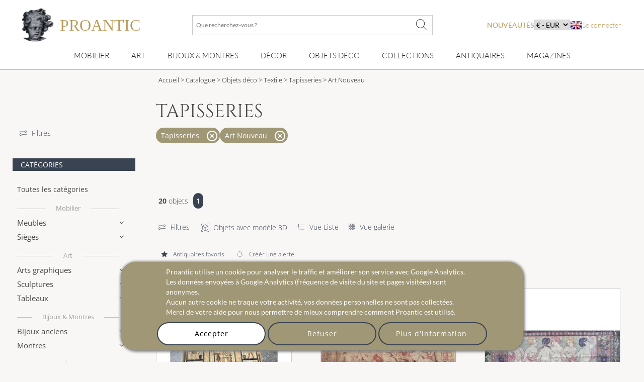

--- FILE ---
content_type: text/html; charset=utf-8
request_url: https://www.proantic.com/tapisseries.php?obj_style=15&obj_epoque=all
body_size: 35838
content:
<!DOCTYPE html>
<html xmlns="http://www.w3.org/1999/xhtml" lang="fr" xml:lang="fr" data-wf-site="5694905afd0ff48f10113173" data-wf-page="56ab40f21473b0ad48543185">
<!-- protection -->

<head>
	<title>Tapisseries en vente sur Proantic, Antiquités & Vintage - Art Nouveau</title>
    <!-- recaptcha Google I am not a robot-->
    
    <!-- meta -->
    <!-- content-language, Keyword, Description -->
    	<meta name="description" content="Achetez des Tapisseries,  Art Nouveau présentés par des professionnels d'antiquités et d'art. Avec plus de 200 000 articles, Proantic est le principal marché d'antiquités en ligne en Europe."/>
	<!-- Author, copyright, geo.region, content-style-type, content-script-type, og:title, viewport, generator -->
	<meta name="author" content="Proantic.com"/>
	<meta name="copyright" content="Copyright 2009 Proantic.com"/>
	<meta name="geo.region" content="fr"/>
	<meta name="viewport" content="width=device-width, initial-scale=1">
    <meta name="p:domain_verify" content="921def7b51b6f90e812e046715289a09"/>
    <meta charset="UTF-8">

    <!-- Meta Open graph Protocol -->
    	<!-- robots => noindex -->
		<!-- google site verification etc... -->
	<meta name="google-site-verification" content="9jBpzsMQ8N9hEVHvU8sg9TgUakCZ3pJI9qmdkxmgKuo"/>
	<meta name="msvalidate.01" content="586D7188B1FC2797B135B43D3A7B843D"/>
	<meta name="y_key" content="99d8b9a36f26acd1"/>
	<meta name="p:domain_verify" content="53cf728636a5cb2026bce5a3f8d8c34b"/>
	<meta name="msvalidate.01" content="74AF162F52B3834C1E86594FA1F3C957"/>
	<!-- pages css sur le serveur -->
    <!--   Speedup le chargement -->
    <link rel="dns-prefetch" href="https://cdn-images.mailchimp.com">
    <link rel="preconnect" href="https://cdn-images.mailchimp.com" crossorigin>

    <link rel="stylesheet" type="text/css" href="https://www.proantic.com/css/A.googlefonts.css,,qtimestampcssproantic+normalize_minify.css+webflow_minify.css,Mcc.71KAJ4iUVS.css.pagespeed.cf.argL22mL8H.css"/>
    
	
    <link rel="stylesheet" type="text/css" href="https://www.proantic.com/css/A.sweetalert2-v1-2.css+carrousel-09.css,,qtimestampcssproantic+fontawesome.min.css+regular.min.css+thin.min.css,Mcc.ZSqTycfhlq.css.pagespeed.cf.59P_56I8JF.css" media="all"/>
    
    
    
    
    <link rel="stylesheet" type="text/css" href="https://www.proantic.com/css/A.sharp-solid.min.css+light.min.css,Mcc.4mM6ZiXh03.css.pagespeed.cf.s9J1L34NK4.css" media="all"/>
    
    <link rel="stylesheet" type="text/css" href="https://www.proantic.com/css/A.proantic.webflow.024.css,qtimestampcssproantic.pagespeed.cf.ecHK1jBoAe.css">

 
	<!-- Differer le chargement du css non essentiel -->
		<noscript id="deferred-styles">
			<link rel="stylesheet" href="https://www.proantic.com/css/jquery-ui-1_10_3-minify.css"/>
			<!-- Mailchimp Form -->
			<link href="https://cdn-images.mailchimp.com/embedcode/horizontal-slim-10_7.css" rel="stylesheet" type="text/css">
		</noscript>
		<!-- CSS pour mailchimp -->
		<style type="text/css">#mc_embed_signup{background:#fff;clear:left;font:14px Helvetica,Arial,sans-serif;width:100%}</style>
		<link rel="shortcut icon" href="https://www.proantic.com/ico/proantic_ico_new_6.png"/>
		<link rel="icon" href="https://www.proantic.com/ico/proantic_ico_new_6.png"/>
 		<link rel="apple-touch-icon" href="https://www.proantic.com/ico/proantic_ico_256.png">
	
	<!-- Link facebook sur page display.php -->
            <link rel="canonical" href="https://www.proantic.com/tapisseries/style/art-nouveau">
            
	<!-- Creation du tag hreflang pour internationalisation seulement proantic.com -->
<link rel="alternate" hreflang="en" href="https://www.proantic.com/en/tapestries/style/art-nouveau"><link rel="alternate" hreflang="it" href="https://www.proantic.it/arazzi/stile/art-nouveau-liberty"></head><body class="body-nouv">
<!-- Header Banniere et Menu-->

<div id="totop" class="w-nav navbar">
    <div class="w-container div-container-1200 toblur" style="width: 100%">
        <!-- directadmin -->
        <div>
                    </div>
        <div id="new-menu-top" class="new-menu-top">
            <div class="navbar-top">
                <!-- Menu Hamburger small screen-->
                <div style="width: 41px" class="menu-button-ham navbar-small-screen"><i id="menu-button-ham-categorie" class="fa-thin fa-bars" data-status="toopen" onclick="small_screen_nav_open(this)"></i></div>
                <div class="ico-titre flex" style="display:flex;gap: 10px">
                    <a href="https://www.proantic.com/" style="display:flex;align-items:center;text-decoration:none;">
                        <img alt="logo-proantic" src="https://www.proantic.com/ico/logo_proantic_2024.png" style="width: 69px;height: 100%;margin-right: 10px;">
                        <div class="navbar-top-titre" style="">
                            <span style="font-size:2rem;font-family: 'Cormorant Garamond', serif;font-weight: 400;font-style: normal;color: #BC9956">PROANTIC</span>
                                                    </div>
                    </a>
                </div>
                <div class="recherche flex navbar-big-screen">
                    <form action="https://www.proantic.com/key.php" method="get">
                        <!-- Champ Recherche -->
                        <label class="sr-only" for="rechercheid">Que recherchez-vous ?</label>
                        <input type="text" name="q" required="required" id="rechercheid" placeholder="Que recherchez-vous ?"/>
                        <!-- Bouton recherche -->
                        <button type="submit" style="border: none;background: none" aria-label="Que recherchez-vous ?"><i class="fa-thin fa-xl fa-magnifying-glass"></i></button>
                    </form>
                </div>
                <div class="nouveau-curr-flag flex navbar-big-screen">
                    <div class="nav-menu-hover" style="margin:0;padding:0;">
                    <a class="nav-menu-hover-a" href="https://www.proantic.com/antiquites-nouveautes" style="padding:7px 0;font-family: 'Lato', serif; color: #BC9956;text-transform: uppercase;margin-bottom:0">nouveautés</a>
                    </div>
                    <!-- CURRENCY -->
                    <div class="nav-menu-currency">
                        <div class="" style="color:black;font-family: 'Lato', sans serif;">
                            <select aria-label="currency" onchange="createcookieSecure(...this.value.split(','))">
                                <option disabled selected>€ - EUR</option>
<option style="cursor: pointer;margin:0" value="CURRENCY,EUR,365,reload">€ - EUR</option>
<option style="cursor: pointer;margin:0" value="CURRENCY,USD,365,reload">$ - USD</option>
<option style="cursor: pointer;margin:0" value="CURRENCY,CAD,365,reload">$ - CAD</option>
<option style="cursor: pointer;margin:0" value="CURRENCY,GBP,365,reload">£ - GBP</option>
<option style="cursor: pointer;margin:0" value="CURRENCY,CHF,365,reload">₣ - CHF</option>
<option style="cursor: pointer;margin:0" value="CURRENCY,SEK,365,reload">SEK</option>
<option style="cursor: pointer;margin:0" value="CURRENCY,NOK,365,reload">NOK</option>
<option style="cursor: pointer;margin:0" value="CURRENCY,DKK,365,reload">DKK</option>
</select>
</div>
</div>                    <!-- Drapeaux -->
                    <div class="nav-menu-flag">
                                                    <a href="https://www.proantic.com/en/tapestries/style/art-nouveau"><img alt="flag" src="https://www.proantic.com/ico/englishflag.png"/></a>
                                            </div>
                    <!-- menu login vers admin et buyer space -->
                    <div class="w-dropdown-nav" style="padding:0;margin:0">
                        <div class="w-dropdown-toggle navlink loginlink">
                           Se connecter                        </div>
                    <div class="login-header">        
                            <nav class="w-dropdown-list w-clearfix" style="padding:0;margin:0">
                                <a class="w-dropdown-link dropdown-link-main" href="https://www.proantic.com/espace.php"><p style="margin:0">Acheteur</p></a>
                                <a class="w-dropdown-link dropdown-link-main" href="https://www.proantic.com/newadmin/"><p style="margin:0">Vendeur</p></a>
                            </nav>
                        </div>
                                       </div>
                </div>
             <!-- Login small screen-->
             <div class="menu-button-ham navbar-small-screen menu-button-ham-login" style="width: 41px"><i id="menu-button-ham-login" data-status="toopen" class="fa-thin fa-user" onclick="small_screen_nav_open_login(this)"></i>
             </div>
            </div>
            <!-- Recherche small screen-->
            <div class="recherche flex navbar-small-screen">
                <form action="https://www.proantic.com/key.php" method="get">
                    <!-- Champ Recherche -->
                    <label class="sr-only" for="rechercheidsmall">Que recherchez-vous ?</label>
                    <input type="text" name="q" required="required" id="rechercheidsmall" placeholder="Que recherchez-vous ?"/>
                    <!-- Bouton recherche -->
                    <button type="submit" style="border: none;background: none" aria-label="Que recherchez-vous ?"><i class="fa-thin fa-xl fa-magnifying-glass"></i></button>
                </form>
            </div>
            <nav class="navbar-bottom navbar-big-screen">
                <div class="navbar-small-screen nav-menu-hover navbar-small-screen-nouveaute">
                    <a href="https://www.proantic.com/antiquites-nouveautes" style="padding:7px 0;font-family: 'Lato', serif; color: #BC9956;text-transform: uppercase;margin-bottom:0">nouveautés</a>
                </div>
                <!-- MOBILIER -->
                <div class="w-dropdown-nav nav-menu-hover nav-menu-hover-meta" onclick="">
                    <div class="w-dropdown-toggle navlink">
                        <a class="w-dropdown-link nav-menu-hover-a" href="https://www.proantic.com/meubles-anciens">Mobilier</a>
                    </div>
                    <ul class="w-dropdown-list w-clearfix dropdown-list-main">
                        <!-- Meta categories -->
                        <li><a class="w-dropdown-link dropdown-link-main" href="https://www.proantic.com/meubles-anciens">Mobilier</a>
                        </li>
                        <!-- Super categories -->
                        <li><a class="w-dropdown-link dropdown-link-main" href="https://www.proantic.com/meubles">Meubles</a>
                        </li>
                        <li><a class="w-dropdown-link dropdown-link-main" href="https://www.proantic.com/sieges">Sièges</a>
                        </li>
                    </ul>
                  <i class="navbar-small-fleche navbar-small-screen fa-thin fa-angle-down"></i>
                </div>
                <!-- ART -->
                <div class="w-dropdown-nav nav-menu-hover nav-menu-hover-meta" onclick="">
                    <div class="w-dropdown-toggle navlink">
                        <a class="w-dropdown-link  nav-menu-hover-a" href="https://www.proantic.com/art-ancien-et-moderne">Art</a>
                    </div>
                    <ul class="w-dropdown-list w-clearfix dropdown-list-main">
                        <!-- Meta categories -->
                        <li><a class="w-dropdown-link dropdown-link-main" href="https://www.proantic.com/art-ancien-et-moderne">Art</a>
                        </li>
                        <!-- Super categories -->
                        <li><a class="w-dropdown-link dropdown-link-main" href="https://www.proantic.com/arts-graphiques">Arts graphiques</a>
                        </li>
                        <li><a class="w-dropdown-link dropdown-link-main" href="https://www.proantic.com/sculptures">Sculptures</a>
                        </li>
                        <li><a class="w-dropdown-link dropdown-link-main" href="https://www.proantic.com/peintures-et-tableaux-anciens">Tableaux</a>
                        </li>
                    </ul>
                   <i class="navbar-small-fleche navbar-small-screen  fa-thin fa-angle-down"></i>
                </div>
                <!-- BIJOUX MONTRE -->
                <div class="w-dropdown-nav nav-menu-hover nav-menu-hover-meta" onclick="">
                    <div class="w-dropdown-toggle navlink">
                        <a class="w-dropdown-link nav-menu-hover-a" href="https://www.proantic.com/bijoux-anciens-vintage-montres">Bijoux & montres</a>
                    </div>
                    <ul class="w-dropdown-list w-clearfix dropdown-list-main">
                        <!-- Meta categories -->
                        <li><a class="w-dropdown-link dropdown-link-main" href="https://www.proantic.com/bijoux-anciens-vintage-montres">Bijoux & montres</a>
                        </li>
                        <!-- Super categories -->
                        <li><a class="w-dropdown-link dropdown-link-main" href="https://www.proantic.com/bijoux">Bijoux anciens</a>
                        </li>
                        <li><a class="w-dropdown-link dropdown-link-main" href="https://www.proantic.com/montres">Montres</a>
                        </li>
                    </ul>
                   <i class="navbar-small-fleche navbar-small-screen  fa-thin fa-angle-down"></i>
                </div>
                <!-- DECOR -->
                <div class="w-dropdown-nav nav-menu-hover nav-menu-hover-meta" onclick="">
                    <div class="w-dropdown-toggle navlink">
                        <a class="w-dropdown-link nav-menu-hover-a" href="https://www.proantic.com/decor-ancien">Décor</a>
                    </div>
                    <ul class="w-dropdown-list w-clearfix dropdown-list-main">
                        <!-- Meta categories -->
                        <li><a class="w-dropdown-link dropdown-link-main" href="https://www.proantic.com/decor-ancien">Décor</a>
                        </li>
                        <!-- Super categories -->
                        <li><a class="w-dropdown-link dropdown-link-main" href="https://www.proantic.com/elements-d-architecture">Eléments architecture</a>
                        </li>
                        <li><a class="w-dropdown-link dropdown-link-main" href="https://www.proantic.com/luminaires">Luminaires</a>
                        </li>
                        <li><a class="w-dropdown-link dropdown-link-main" href="https://www.proantic.com/miroirs">miroirs</a>
                        </li>
                        <li><a class="w-dropdown-link dropdown-link-main" href="https://www.proantic.com/arts-decoratifs">Arts décoratifs</a>
                        </li>
                        <li><a class="w-dropdown-link dropdown-link-main" href="https://www.proantic.com/horlogerie">Horlogerie</a>
                        </li>
                    </ul>
                   <i class="navbar-small-fleche navbar-small-screen  fa-thin fa-angle-down"></i>
                </div>
                <!--  OBJET DECOR -->
                <div class="w-dropdown-nav nav-menu-hover nav-menu-hover-meta" onclick="">
                    <div class="w-dropdown-toggle navlink">
                        <a class="w-dropdown-link nav-menu-hover-a" href="https://www.proantic.com/objets-decoration-anciens-vintage">Objets Déco</a>
                    </div>
                    <ul class="w-dropdown-list w-clearfix dropdown-list-main">
                        <!-- Meta categories -->
                        <li><a class="w-dropdown-link dropdown-link-main" href="https://www.proantic.com/objets-decoration-anciens-vintage">Objets Déco</a>
                        </li>
                        <!-- Super categories -->
                        <li><a class="w-dropdown-link dropdown-link-main" href="https://www.proantic.com/porcelaines">Porcelaine</a>
                        </li>
                        <li><a class="w-dropdown-link dropdown-link-main" href="https://www.proantic.com/faiences">Faïence</a>
                        </li>
                        <li><a class="w-dropdown-link dropdown-link-main" href="https://www.proantic.com/ceramiques">Autres céramiques</a>
                        </li>
                        <li><a class="w-dropdown-link dropdown-link-main" href="https://www.proantic.com/argenterie">Argenterie</a>
                        </li>
                        <li><a class="w-dropdown-link dropdown-link-main" href="https://www.proantic.com/verrerie">Verrerie</a>
                        </li>
                        <li><a class="w-dropdown-link dropdown-link-main" href="https://www.proantic.com/textile">Art du textile</a>
                        </li>
                    </ul>
                   <i class="navbar-small-fleche navbar-small-screen  fa-thin fa-angle-down"></i>
                </div>
                <!--  COLLECTION -->
                <div class="w-dropdown-nav nav-menu-hover nav-menu-hover-meta" onclick="">
                    <div class="w-dropdown-toggle navlink ">
                        <a class="w-dropdown-link nav-menu-hover-a" href="https://www.proantic.com/collections-objets-anciens">Collections</a>
                    </div>
                    <ul class="w-dropdown-list w-clearfix dropdown-list-main">
                        <!-- Meta categories -->
                        <li><a class="w-dropdown-link dropdown-link-main" href="https://www.proantic.com/collections-objets-anciens">Collections</a>
                        </li>
                        <!-- Super categories -->
                        <li><a class="w-dropdown-link dropdown-link-main" href="https://www.proantic.com/objets-de-collection">Objets de collection</a>
                        </li>
                        <li><a class="w-dropdown-link dropdown-link-main" href="https://www.proantic.com/art-religieux-rituels">Art religieux & rituels</a>
                        </li>
                        <li><a class="w-dropdown-link dropdown-link-main" href="https://www.proantic.com/militaria">Militaria</a>
                        </li>
                    </ul>
                   <i class="navbar-small-fleche navbar-small-screen  fa-thin fa-angle-down"></i>
                </div>

                <!-- Sellers -->
                <div class="w-dropdown-nav nav-menu-hover nav-menu-hover-meta" data-menu="antiquaire">
                    <div class="w-dropdown-toggle navlink ">
                        <a class="w-dropdown-link nav-menu-hover-a" href="https://www.proantic.com/antiquaires.php">Antiquaires</a>
                    </div>
                </div>

                <!-- Magazine -->
                                    <div class="w-dropdown-nav magazine nav-menu-hover nav-menu-hover-meta">
                        <div class="w-dropdown-toggle navlink ">
                            <a class="w-dropdown-link nav-menu-hover-a" href="https://www.proantic.com/magazine/">Magazines</a>
                        </div>
                        <ul class="w-dropdown-list w-clearfix dropdown-list-main">
                            <li><a class="w-dropdown-link dropdown-link-main" href="https://www.proantic.com/magazine/"><img src="https://www.proantic.com/ico/33flag20px.jpg" alt="fr"/> Le Magazine de PROANTIC</a></li>
                            <li><a class="w-dropdown-link dropdown-link-main" href="https://www.proantic.com/antiques-art-design-magazine/"><img style="width:20px" src="https://www.proantic.com/ico/44flag20px.png" alt="en"/> TRÉSORS magazine</a></li>
                            <li><a class="w-dropdown-link dropdown-link-main" href="https://www.proantic.it/artiquariato/" target="_blank"><img src="https://www.proantic.com/ico/39flag20px.jpg" alt="it"/> Rivista Artiquariato</a></li>
                        </ul>
                        <i class="navbar-small-fleche navbar-small-screen  fa-thin fa-angle-down"></i>
                    </div>
                                <div class="navbar-small-screen navbar-small-screen-flag-currency">
                <!-- small screen Drapeaux -->
                <div>
                                            <a href="https://www.proantic.com/en/tapestries/style/art-nouveau"><img alt="flag" src="https://www.proantic.com/ico/englishflag.png"/></a>
                                        </div>
                   <div class="nav-menu-currency">
                        <div class="" style="color:black;font-family: 'Lato', sans serif;">
                            <select aria-label="currency" onchange="createcookieSecure(...this.value.split(','))">
                                <option disabled selected>€ - EUR</option>
<option style="cursor: pointer;margin:0" value="CURRENCY,EUR,365,reload">€ - EUR</option>
<option style="cursor: pointer;margin:0" value="CURRENCY,USD,365,reload">$ - USD</option>
<option style="cursor: pointer;margin:0" value="CURRENCY,CAD,365,reload">$ - CAD</option>
<option style="cursor: pointer;margin:0" value="CURRENCY,GBP,365,reload">£ - GBP</option>
<option style="cursor: pointer;margin:0" value="CURRENCY,CHF,365,reload">₣ - CHF</option>
<option style="cursor: pointer;margin:0" value="CURRENCY,SEK,365,reload">SEK</option>
<option style="cursor: pointer;margin:0" value="CURRENCY,NOK,365,reload">NOK</option>
<option style="cursor: pointer;margin:0" value="CURRENCY,DKK,365,reload">DKK</option>
</select>
</div>
</div>                </div>
            </nav>
            <!-- Petite ecran affiche du menu login-->
            <div class="navbar-small-screen navbar-small-screen-login-menu" style="padding:0;margin:0">
               <div class="login-header">        
                            <nav class="w-dropdown-list w-clearfix" style="padding:0;margin:0">
                                <a class="w-dropdown-link dropdown-link-main" href="https://www.proantic.com/espace.php"><p style="margin:0">Acheteur</p></a>
                                <a class="w-dropdown-link dropdown-link-main" href="https://www.proantic.com/newadmin/"><p style="margin:0">Vendeur</p></a>
                            </nav>
                        </div>
                               </div>
        </div>

    </div>
</div><!-- FIL D'ARIANE -->
 <!-- MENU CATEGORIES POUR MEDIUM ET SMALL -->

 <div class="w-hidden-main div-block-recherche toblur">
    <div class="w-clearfix div-filter-buttons">
            <a href="#" data-id="div-search-style" class="w-button button-search">Styles</a>
            <a href="#" data-id="div-search-epoque" class="w-button button-search">Epoques</a>
            <a href="#" data-id="div-search-cat" class="w-button button-search">Catégories</a>
        </div>
	</div>
<div>
<!-- Section liste objets -->
<div id="section-nouveautes" class="w-section section-nouveautes">
	<!-- Menu Gauche -->
	<!-- Menu Gauche -->
<div class="w-hidden-medium w-hidden-small w-hidden-tiny w-clearfix div-column-nav-nouveautes div-column-nav-nouveautes-categorie">
	<div data-collapse="medium" data-animation="default" data-duration="400" data-doc-height="1" class="w-nav navbar-left">
		<!-- Menu Hamburger -->
		<div class="w-nav-button menu-button-left">
			<div class="w-icon-nav-menu icon-hamb"></div>
	    </div>
	    <nav class="w-nav-menu w-clearfix navmenu">
            <div class="left-col-filter">
                <a class="link-text" href="https://www.proantic.com/recherche-avancee.php?page=1&epoque=all&amp;style=15&ctg=183" title="Recherche Avanc&eacute;e">
                    <i style="margin-right: 10px" class="fa-thin fa-sliders-simple"></i>Filtres                </a>

            </div>
		    <!-- Titre categorie -->
		    <div class="leftnav-heading">Catégories</div>
            <!-- META: All Categories -->
            <a class="w-navlink navlink-left" style="margin-top: 15px;" href="https://www.proantic.com/catalogue-antiquites/style/art-nouveau">Toutes les catégories</a>


            <!-- META: MEUBLES -->
            <div data-delay="0" class="w-dropdown w-clearfix dropdown-leftnav">
                <div class="w-dropdown-toggle w-clearfix dropdown-toggle metatitre"><a style="color:inherit" href="https://www.proantic.com/meubles-anciens">Mobilier</a></div>
            </div>

		    <!-- Mobilier -->
			<div data-delay="0" class="w-dropdown w-clearfix dropdown-leftnav">
	        	<div class="w-dropdown-toggle w-clearfix dropdown-toggle dropdown-toggle-left">
		       		<div class="dropdown-text">Meubles</div>
					<div class="dropdown-arrow"></div>
				</div>
	           <nav class="w-dropdown-list w-dropdown-list-left dropdown-list-leftnav">
                                          <a class="w-dropdown-link dropdown-link-leftnav" style="display:flex;gap:10px;align-items:center;width:100%;justify-content:space-between;" href="https://www.proantic.com/meubles/style/art-nouveau">Tous les meubles <span style="color:#666;font-size:0.6rem">851</span></a>
                                          <a class="w-dropdown-link dropdown-link-leftnav" style="display:flex;gap:10px;align-items:center;width:100%;justify-content:space-between;" href="https://www.proantic.com/autres-meubles/style/art-nouveau">Autres meubles <span style="color:#666;font-size:0.6rem">183</span></a>
                                          <a class="w-dropdown-link dropdown-link-leftnav" style="display:flex;gap:10px;align-items:center;width:100%;justify-content:space-between;" href="https://www.proantic.com/armoires/style/art-nouveau">Armoires <span style="color:#666;font-size:0.6rem">6</span></a>
                                          <a class="w-dropdown-link dropdown-link-leftnav" style="display:flex;gap:10px;align-items:center;width:100%;justify-content:space-between;" href="https://www.proantic.com/bibliotheques/style/art-nouveau">Biblioth&egrave;ques <span style="color:#666;font-size:0.6rem">29</span></a>
                                          <a class="w-dropdown-link dropdown-link-leftnav" style="display:flex;gap:10px;align-items:center;width:100%;justify-content:space-between;" href="https://www.proantic.com/bars-anciens/style/art-nouveau">Bar Anciens <span style="color:#666;font-size:0.6rem">32</span></a>
                                          <a class="w-dropdown-link dropdown-link-leftnav" style="display:flex;gap:10px;align-items:center;width:100%;justify-content:space-between;" href="https://www.proantic.com/billards-anciens/style/art-nouveau">Billards Anciens <span style="color:#666;font-size:0.6rem">0</span></a>
                                          <a class="w-dropdown-link dropdown-link-leftnav" style="display:flex;gap:10px;align-items:center;width:100%;justify-content:space-between;" href="https://www.proantic.com/buffets-enfilades/style/art-nouveau">Buffets-Enfilades <span style="color:#666;font-size:0.6rem">26</span></a>
                                          <a class="w-dropdown-link dropdown-link-leftnav" style="display:flex;gap:10px;align-items:center;width:100%;justify-content:space-between;" href="https://www.proantic.com/bureaux/style/art-nouveau">Bureaux <span style="color:#666;font-size:0.6rem">40</span></a>
                                          <a class="w-dropdown-link dropdown-link-leftnav" style="display:flex;gap:10px;align-items:center;width:100%;justify-content:space-between;" href="https://www.proantic.com/cabinets/style/art-nouveau">Cabinets <span style="color:#666;font-size:0.6rem">3</span></a>
                                          <a class="w-dropdown-link dropdown-link-leftnav" style="display:flex;gap:10px;align-items:center;width:100%;justify-content:space-between;" href="https://www.proantic.com/caves-a-liqueur/style/art-nouveau">Caves &agrave; liqueur <span style="color:#666;font-size:0.6rem">8</span></a>
                                          <a class="w-dropdown-link dropdown-link-leftnav" style="display:flex;gap:10px;align-items:center;width:100%;justify-content:space-between;" href="https://www.proantic.com/chevets-anciens/style/art-nouveau">Chevets anciens <span style="color:#666;font-size:0.6rem">10</span></a>
                                          <a class="w-dropdown-link dropdown-link-leftnav" style="display:flex;gap:10px;align-items:center;width:100%;justify-content:space-between;" href="https://www.proantic.com/coffres/style/art-nouveau">Coffres <span style="color:#666;font-size:0.6rem">9</span></a>
                                          <a class="w-dropdown-link dropdown-link-leftnav" style="display:flex;gap:10px;align-items:center;width:100%;justify-content:space-between;" href="https://www.proantic.com/commodes/style/art-nouveau">Commodes <span style="color:#666;font-size:0.6rem">6</span></a>
                                          <a class="w-dropdown-link dropdown-link-leftnav" style="display:flex;gap:10px;align-items:center;width:100%;justify-content:space-between;" href="https://www.proantic.com/consoles-anciennes/style/art-nouveau">Consoles <span style="color:#666;font-size:0.6rem">17</span></a>
                                          <a class="w-dropdown-link dropdown-link-leftnav" style="display:flex;gap:10px;align-items:center;width:100%;justify-content:space-between;" href="https://www.proantic.com/encoignures/style/art-nouveau">Encoignures <span style="color:#666;font-size:0.6rem">9</span></a>
                                          <a class="w-dropdown-link dropdown-link-leftnav" style="display:flex;gap:10px;align-items:center;width:100%;justify-content:space-between;" href="https://www.proantic.com/lits/style/art-nouveau">Lits <span style="color:#666;font-size:0.6rem">38</span></a>
                                          <a class="w-dropdown-link dropdown-link-leftnav" style="display:flex;gap:10px;align-items:center;width:100%;justify-content:space-between;" href="https://www.proantic.com/meubles-de-metier/style/art-nouveau">Meubles de Metier <span style="color:#666;font-size:0.6rem">36</span></a>
                                          <a class="w-dropdown-link dropdown-link-leftnav" style="display:flex;gap:10px;align-items:center;width:100%;justify-content:space-between;" href="https://www.proantic.com/meubles-design/style/art-nouveau">Meubles design <span style="color:#666;font-size:0.6rem">51</span></a>
                                          <a class="w-dropdown-link dropdown-link-leftnav" style="display:flex;gap:10px;align-items:center;width:100%;justify-content:space-between;" href="https://www.proantic.com/paravents/style/art-nouveau">Paravents <span style="color:#666;font-size:0.6rem">19</span></a>
                                          <a class="w-dropdown-link dropdown-link-leftnav" style="display:flex;gap:10px;align-items:center;width:100%;justify-content:space-between;" href="https://www.proantic.com/secretaires/style/art-nouveau">Secretaires <span style="color:#666;font-size:0.6rem">8</span></a>
                                          <a class="w-dropdown-link dropdown-link-leftnav" style="display:flex;gap:10px;align-items:center;width:100%;justify-content:space-between;" href="https://www.proantic.com/tables/style/art-nouveau">Tables <span style="color:#666;font-size:0.6rem">28</span></a>
                                          <a class="w-dropdown-link dropdown-link-leftnav" style="display:flex;gap:10px;align-items:center;width:100%;justify-content:space-between;" href="https://www.proantic.com/tables-a-jeux/style/art-nouveau">Tables &agrave; Jeux <span style="color:#666;font-size:0.6rem">3</span></a>
                                          <a class="w-dropdown-link dropdown-link-leftnav" style="display:flex;gap:10px;align-items:center;width:100%;justify-content:space-between;" href="https://www.proantic.com/tables-basses/style/art-nouveau">Tables basses <span style="color:#666;font-size:0.6rem">49</span></a>
                                          <a class="w-dropdown-link dropdown-link-leftnav" style="display:flex;gap:10px;align-items:center;width:100%;justify-content:space-between;" href="https://www.proantic.com/gueridons/style/art-nouveau">Tables gu&eacute;ridons <span style="color:#666;font-size:0.6rem">54</span></a>
                                          <a class="w-dropdown-link dropdown-link-leftnav" style="display:flex;gap:10px;align-items:center;width:100%;justify-content:space-between;" href="https://www.proantic.com/tables-bouillotte/style/art-nouveau">Tables bouillotte <span style="color:#666;font-size:0.6rem">0</span></a>
                                          <a class="w-dropdown-link dropdown-link-leftnav" style="display:flex;gap:10px;align-items:center;width:100%;justify-content:space-between;" href="https://www.proantic.com/tables-salle-a-manger/style/art-nouveau">Tables de salle &agrave; Manger <span style="color:#666;font-size:0.6rem">18</span></a>
                                          <a class="w-dropdown-link dropdown-link-leftnav" style="display:flex;gap:10px;align-items:center;width:100%;justify-content:space-between;" href="https://www.proantic.com/tables-salon-chiffonnieres/style/art-nouveau">Tables de salon, chiffonni&egrave;res <span style="color:#666;font-size:0.6rem">106</span></a>
                                          <a class="w-dropdown-link dropdown-link-leftnav" style="display:flex;gap:10px;align-items:center;width:100%;justify-content:space-between;" href="https://www.proantic.com/vitrines/style/art-nouveau">Vitrines <span style="color:#666;font-size:0.6rem">63</span></a>
                   		       </nav>
			</div>
            <!-- Sieges -->
			<div data-delay="0" class="w-dropdown w-clearfix dropdown-leftnav">
	        	<div class="w-dropdown-toggle w-clearfix dropdown-toggle dropdown-toggle-left">
		       		<div class="dropdown-text">Sièges</div>
					<div class="dropdown-arrow"></div>
				</div>
	           <nav class="w-dropdown-list w-dropdown-list-left dropdown-list-leftnav">
                                          <a class="w-dropdown-link dropdown-link-leftnav" style="display:flex;gap:10px;align-items:center;width:100%;justify-content:space-between;" href="https://www.proantic.com/sieges/style/art-nouveau">Tous les si&egrave;ges <span style="color:#666;font-size:0.6rem">267</span></a>
                                          <a class="w-dropdown-link dropdown-link-leftnav" style="display:flex;gap:10px;align-items:center;width:100%;justify-content:space-between;" href="https://www.proantic.com/fauteuils/style/art-nouveau">Fauteuils <span style="color:#666;font-size:0.6rem">32</span></a>
                                          <a class="w-dropdown-link dropdown-link-leftnav" style="display:flex;gap:10px;align-items:center;width:100%;justify-content:space-between;" href="https://www.proantic.com/fauteuils-de-bureau/style/art-nouveau">Fauteuils de bureau <span style="color:#666;font-size:0.6rem">7</span></a>
                                          <a class="w-dropdown-link dropdown-link-leftnav" style="display:flex;gap:10px;align-items:center;width:100%;justify-content:space-between;" href="https://www.proantic.com/chaises-tabourets/style/art-nouveau">Chaises-Tabourets <span style="color:#666;font-size:0.6rem">36</span></a>
                                          <a class="w-dropdown-link dropdown-link-leftnav" style="display:flex;gap:10px;align-items:center;width:100%;justify-content:space-between;" href="https://www.proantic.com/banquettes-canapes/style/art-nouveau">Banquettes-Canap&eacute;s <span style="color:#666;font-size:0.6rem">23</span></a>
                                          <a class="w-dropdown-link dropdown-link-leftnav" style="display:flex;gap:10px;align-items:center;width:100%;justify-content:space-between;" href="https://www.proantic.com/bergeres-anciennes/style/art-nouveau">Berg&egrave;res <span style="color:#666;font-size:0.6rem">5</span></a>
                                          <a class="w-dropdown-link dropdown-link-leftnav" style="display:flex;gap:10px;align-items:center;width:100%;justify-content:space-between;" href="https://www.proantic.com/salons/style/art-nouveau">Salons <span style="color:#666;font-size:0.6rem">23</span></a>
                                          <a class="w-dropdown-link dropdown-link-leftnav" style="display:flex;gap:10px;align-items:center;width:100%;justify-content:space-between;" href="https://www.proantic.com/sieges-design/style/art-nouveau">Si&egrave;ges design <span style="color:#666;font-size:0.6rem">141</span></a>
                   		       </nav>
		    </div>

            <!-- META: ART -->
            <div data-delay="0" class="w-dropdown w-clearfix dropdown-leftnav">
                <div class="w-dropdown-toggle w-clearfix dropdown-toggle metatitre"><a style="color:inherit" href="https://www.proantic.com/art-ancien-et-moderne">Art</a></div>
            </div>

            <!-- Arts Graphiques -->
            <div data-delay="0" class="w-dropdown w-clearfix dropdown-leftnav">
                <div class="w-dropdown-toggle w-clearfix dropdown-toggle dropdown-toggle-left">
                    <div class="dropdown-text">Arts graphiques</div>
                    <div class="dropdown-arrow"></div>
                </div>
                <nav class="w-dropdown-list w-dropdown-list-left dropdown-list-leftnav">
                                            <a class="w-dropdown-link dropdown-link-leftnav" style="display:flex;gap:10px;align-items:center;width:100%;justify-content:space-between;" href="https://www.proantic.com/arts-graphiques/style/art-nouveau">Tout l'art graphique <span style="color:#666;font-size:0.6rem">1102</span></a>
                                            <a class="w-dropdown-link dropdown-link-leftnav" style="display:flex;gap:10px;align-items:center;width:100%;justify-content:space-between;" href="https://www.proantic.com/aquarelles/style/art-nouveau">Aquarelles <span style="color:#666;font-size:0.6rem">299</span></a>
                                            <a class="w-dropdown-link dropdown-link-leftnav" style="display:flex;gap:10px;align-items:center;width:100%;justify-content:space-between;" href="https://www.proantic.com/gouaches/style/art-nouveau">Gouaches <span style="color:#666;font-size:0.6rem">75</span></a>
                                            <a class="w-dropdown-link dropdown-link-leftnav" style="display:flex;gap:10px;align-items:center;width:100%;justify-content:space-between;" href="https://www.proantic.com/pastels/style/art-nouveau">Pastels <span style="color:#666;font-size:0.6rem">112</span></a>
                                            <a class="w-dropdown-link dropdown-link-leftnav" style="display:flex;gap:10px;align-items:center;width:100%;justify-content:space-between;" href="https://www.proantic.com/gravures-estampes/style/art-nouveau">Gravures et estampes <span style="color:#666;font-size:0.6rem">127</span></a>
                                            <a class="w-dropdown-link dropdown-link-leftnav" style="display:flex;gap:10px;align-items:center;width:100%;justify-content:space-between;" href="https://www.proantic.com/lithographies/style/art-nouveau">Lithographies <span style="color:#666;font-size:0.6rem">178</span></a>
                                            <a class="w-dropdown-link dropdown-link-leftnav" style="display:flex;gap:10px;align-items:center;width:100%;justify-content:space-between;" href="https://www.proantic.com/icones/style/art-nouveau">Icônes <span style="color:#666;font-size:0.6rem">4</span></a>
                                            <a class="w-dropdown-link dropdown-link-leftnav" style="display:flex;gap:10px;align-items:center;width:100%;justify-content:space-between;" href="https://www.proantic.com/dessins/style/art-nouveau">Dessins <span style="color:#666;font-size:0.6rem">276</span></a>
                                            <a class="w-dropdown-link dropdown-link-leftnav" style="display:flex;gap:10px;align-items:center;width:100%;justify-content:space-between;" href="https://www.proantic.com/photos/style/art-nouveau">Photographie <span style="color:#666;font-size:0.6rem">31</span></a>
                                    </nav>
            </div>

            <!-- Sculptures -->
            <div data-delay="0" class="w-dropdown w-clearfix dropdown-leftnav">
                <div class="w-dropdown-toggle w-clearfix dropdown-toggle dropdown-toggle-left">
                    <div class="dropdown-text">Sculptures</div>
                    <div class="dropdown-arrow"></div>
                </div>
                <nav class="w-dropdown-list w-dropdown-list-left dropdown-list-leftnav">
                                            <a class="w-dropdown-link dropdown-link-leftnav" style="display:flex;gap:10px;align-items:center;width:100%;justify-content:space-between;" href="https://www.proantic.com/sculptures/style/art-nouveau">Toutes les sculptures <span style="color:#666;font-size:0.6rem">1385</span></a>
                                            <a class="w-dropdown-link dropdown-link-leftnav" style="display:flex;gap:10px;align-items:center;width:100%;justify-content:space-between;" href="https://www.proantic.com/sculptures-bois/style/art-nouveau">Sculpture sur Bois <span style="color:#666;font-size:0.6rem">21</span></a>
                                            <a class="w-dropdown-link dropdown-link-leftnav" style="display:flex;gap:10px;align-items:center;width:100%;justify-content:space-between;" href="https://www.proantic.com/bronzes-anciens/style/art-nouveau">Bronzes anciens <span style="color:#666;font-size:0.6rem">592</span></a>
                                            <a class="w-dropdown-link dropdown-link-leftnav" style="display:flex;gap:10px;align-items:center;width:100%;justify-content:space-between;" href="https://www.proantic.com/bronzes-animaliers/style/art-nouveau">Bronzes animaliers <span style="color:#666;font-size:0.6rem">84</span></a>
                                            <a class="w-dropdown-link dropdown-link-leftnav" style="display:flex;gap:10px;align-items:center;width:100%;justify-content:space-between;" href="https://www.proantic.com/bronzes-d-asie/style/art-nouveau">Bronzes d'Asie <span style="color:#666;font-size:0.6rem">18</span></a>
                                            <a class="w-dropdown-link dropdown-link-leftnav" style="display:flex;gap:10px;align-items:center;width:100%;justify-content:space-between;" href="https://www.proantic.com/bronzes-de-vienne/style/art-nouveau">Bronzes de Vienne <span style="color:#666;font-size:0.6rem">33</span></a>
                                            <a class="w-dropdown-link dropdown-link-leftnav" style="display:flex;gap:10px;align-items:center;width:100%;justify-content:space-between;" href="https://www.proantic.com/sculptures-os-dents/style/art-nouveau">Ivoire, os <span style="color:#666;font-size:0.6rem">5</span></a>
                                            <a class="w-dropdown-link dropdown-link-leftnav" style="display:flex;gap:10px;align-items:center;width:100%;justify-content:space-between;" href="https://www.proantic.com/sculptures-marbre-et-pierre/style/art-nouveau">Marbre et Pierre <span style="color:#666;font-size:0.6rem">193</span></a>
                                            <a class="w-dropdown-link dropdown-link-leftnav" style="display:flex;gap:10px;align-items:center;width:100%;justify-content:space-between;" href="https://www.proantic.com/sculptures-terre-cuite/style/art-nouveau">Terre cuite, biscuits <span style="color:#666;font-size:0.6rem">222</span></a>
                                            <a class="w-dropdown-link dropdown-link-leftnav" style="display:flex;gap:10px;align-items:center;width:100%;justify-content:space-between;" href="https://www.proantic.com/sculptures-autres-materiaux/style/art-nouveau">Autres mat&eacute;riaux <span style="color:#666;font-size:0.6rem">217</span></a>
                                    </nav>
            </div>

            <!-- Tableaux -->
            <div data-delay="0" class="w-dropdown w-clearfix dropdown-leftnav">
                <div class="w-dropdown-toggle w-clearfix dropdown-toggle dropdown-toggle-left">
                    <div class="dropdown-text">Tableaux</div>
                    <div class="dropdown-arrow"></div>
                </div>
                <nav class="w-dropdown-list w-dropdown-list-left dropdown-list-leftnav">
                                            <a class="w-dropdown-link dropdown-link-leftnav" style="display:flex;gap:10px;align-items:center;width:100%;justify-content:space-between;" href="https://www.proantic.com/peintures-et-tableaux-anciens/style/art-nouveau">Toute la peinture <span style="color:#666;font-size:0.6rem">1593</span></a>
                                            <a class="w-dropdown-link dropdown-link-leftnav" style="display:flex;gap:10px;align-items:center;width:100%;justify-content:space-between;" href="https://www.proantic.com/tableaux-portraits/style/art-nouveau">Portraits <span style="color:#666;font-size:0.6rem">296</span></a>
                                            <a class="w-dropdown-link dropdown-link-leftnav" style="display:flex;gap:10px;align-items:center;width:100%;justify-content:space-between;" href="https://www.proantic.com/tableaux-paysages/style/art-nouveau">Paysages <span style="color:#666;font-size:0.6rem">365</span></a>
                                            <a class="w-dropdown-link dropdown-link-leftnav" style="display:flex;gap:10px;align-items:center;width:100%;justify-content:space-between;" href="https://www.proantic.com/tableaux-marine/style/art-nouveau">Marines <span style="color:#666;font-size:0.6rem">136</span></a>
                                            <a class="w-dropdown-link dropdown-link-leftnav" style="display:flex;gap:10px;align-items:center;width:100%;justify-content:space-between;" href="https://www.proantic.com/tableaux-natures-mortes/style/art-nouveau">Natures mortes <span style="color:#666;font-size:0.6rem">150</span></a>
                                            <a class="w-dropdown-link dropdown-link-leftnav" style="display:flex;gap:10px;align-items:center;width:100%;justify-content:space-between;" href="https://www.proantic.com/tableaux-religieux/style/art-nouveau">Religieux <span style="color:#666;font-size:0.6rem">23</span></a>
                                            <a class="w-dropdown-link dropdown-link-leftnav" style="display:flex;gap:10px;align-items:center;width:100%;justify-content:space-between;" href="https://www.proantic.com/icones/style/art-nouveau">Icônes <span style="color:#666;font-size:0.6rem">4</span></a>
                                            <a class="w-dropdown-link dropdown-link-leftnav" style="display:flex;gap:10px;align-items:center;width:100%;justify-content:space-between;" href="https://www.proantic.com/tableaux-scenes-de-genre/style/art-nouveau">Sc&egrave;nes de genre, nus <span style="color:#666;font-size:0.6rem">231</span></a>
                                            <a class="w-dropdown-link dropdown-link-leftnav" style="display:flex;gap:10px;align-items:center;width:100%;justify-content:space-between;" href="https://www.proantic.com/tableaux-peintures-abstraites/style/art-nouveau">Peintures abstraites <span style="color:#666;font-size:0.6rem">74</span></a>
                                            <a class="w-dropdown-link dropdown-link-leftnav" style="display:flex;gap:10px;align-items:center;width:100%;justify-content:space-between;" href="https://www.proantic.com/tableaux-modernes/style/art-nouveau">Peintures modernes <span style="color:#666;font-size:0.6rem">129</span></a>
                                            <a class="w-dropdown-link dropdown-link-leftnav" style="display:flex;gap:10px;align-items:center;width:100%;justify-content:space-between;" href="https://www.proantic.com/tableaux-orientalistes/style/art-nouveau">Orientalistes <span style="color:#666;font-size:0.6rem">32</span></a>
                                            <a class="w-dropdown-link dropdown-link-leftnav" style="display:flex;gap:10px;align-items:center;width:100%;justify-content:space-between;" href="https://www.proantic.com/tableaux-autre-genre/style/art-nouveau">Peintures autres genres <span style="color:#666;font-size:0.6rem">157</span></a>
                                    </nav>
            </div>

            <!-- META: Bijoux -->
            <div data-delay="0" class="w-dropdown w-clearfix dropdown-leftnav">
                <div class="w-dropdown-toggle w-clearfix dropdown-toggle metatitre"><a style="color:inherit" href="https://www.proantic.com/bijoux-anciens-vintage-montres">Bijoux & montres</a></div>
            </div>

            <!-- Bijoux anciens -->
            <div data-delay="0" class="w-dropdown w-clearfix dropdown-leftnav">
                <div class="w-dropdown-toggle w-clearfix dropdown-toggle dropdown-toggle-left">
                    <div class="dropdown-text">Bijoux anciens</div>
                    <div class="dropdown-arrow"></div>
                </div>
                <nav class="w-dropdown-list w-dropdown-list-left dropdown-list-leftnav">
                                            <a class="w-dropdown-link dropdown-link-leftnav" style="display:flex;gap:10px;align-items:center;width:100%;justify-content:space-between;" href="https://www.proantic.com/bijoux/style/art-nouveau">Tous les bijoux <span style="color:#666;font-size:0.6rem">836</span></a>
                                            <a class="w-dropdown-link dropdown-link-leftnav" style="display:flex;gap:10px;align-items:center;width:100%;justify-content:space-between;" href="https://www.proantic.com/bagues/style/art-nouveau">Bagues anciennes <span style="color:#666;font-size:0.6rem">222</span></a>
                                            <a class="w-dropdown-link dropdown-link-leftnav" style="display:flex;gap:10px;align-items:center;width:100%;justify-content:space-between;" href="https://www.proantic.com/colliers/style/art-nouveau">Colliers <span style="color:#666;font-size:0.6rem">94</span></a>
                                            <a class="w-dropdown-link dropdown-link-leftnav" style="display:flex;gap:10px;align-items:center;width:100%;justify-content:space-between;" href="https://www.proantic.com/pendentifs-medaillons/style/art-nouveau">Pendentifs et Médaillons <span style="color:#666;font-size:0.6rem">124</span></a>
                                            <a class="w-dropdown-link dropdown-link-leftnav" style="display:flex;gap:10px;align-items:center;width:100%;justify-content:space-between;" href="https://www.proantic.com/bracelets/style/art-nouveau">Bracelets anciens <span style="color:#666;font-size:0.6rem">30</span></a>
                                            <a class="w-dropdown-link dropdown-link-leftnav" style="display:flex;gap:10px;align-items:center;width:100%;justify-content:space-between;" href="https://www.proantic.com/boucles-d-oreille/style/art-nouveau">Boucles d'oreilles <span style="color:#666;font-size:0.6rem">60</span></a>
                                            <a class="w-dropdown-link dropdown-link-leftnav" style="display:flex;gap:10px;align-items:center;width:100%;justify-content:space-between;" href="https://www.proantic.com/broches/style/art-nouveau">Broches anciennes <span style="color:#666;font-size:0.6rem">174</span></a>
                                            <a class="w-dropdown-link dropdown-link-leftnav" style="display:flex;gap:10px;align-items:center;width:100%;justify-content:space-between;" href="https://www.proantic.com/bijoux-vintage-de-marque/style/art-nouveau">Bijoux vintage de marque <span style="color:#666;font-size:0.6rem">3</span></a>
                                            <a class="w-dropdown-link dropdown-link-leftnav" style="display:flex;gap:10px;align-items:center;width:100%;justify-content:space-between;" href="https://www.proantic.com/autres-bijoux/style/art-nouveau">Autres bijoux <span style="color:#666;font-size:0.6rem">129</span></a>
                                    </nav>
            </div>
            <!-- Montres -->
            <div data-delay="0" class="w-dropdown w-clearfix dropdown-leftnav">
                <div class="w-dropdown-toggle w-clearfix dropdown-toggle dropdown-toggle-left">
                    <div class="dropdown-text">Montres</div>
                    <div class="dropdown-arrow"></div>
                </div>
                <nav class="w-dropdown-list w-dropdown-list-left dropdown-list-leftnav">
                                            <a class="w-dropdown-link dropdown-link-leftnav" style="display:flex;gap:10px;align-items:center;width:100%;justify-content:space-between;" href="https://www.proantic.com/montres/style/art-nouveau">Toutes les montres <span style="color:#666;font-size:0.6rem">45</span></a>
                                            <a class="w-dropdown-link dropdown-link-leftnav" style="display:flex;gap:10px;align-items:center;width:100%;justify-content:space-between;" href="https://www.proantic.com/montres-aviateur/style/art-nouveau">Aviateur <span style="color:#666;font-size:0.6rem">0</span></a>
                                            <a class="w-dropdown-link dropdown-link-leftnav" style="display:flex;gap:10px;align-items:center;width:100%;justify-content:space-between;" href="https://www.proantic.com/montres-casual-et-sport/style/art-nouveau">Casual, sport <span style="color:#666;font-size:0.6rem">0</span></a>
                                            <a class="w-dropdown-link dropdown-link-leftnav" style="display:flex;gap:10px;align-items:center;width:100%;justify-content:space-between;" href="https://www.proantic.com/montres-avec-complications/style/art-nouveau">Complications <span style="color:#666;font-size:0.6rem">0</span></a>
                                            <a class="w-dropdown-link dropdown-link-leftnav" style="display:flex;gap:10px;align-items:center;width:100%;justify-content:space-between;" href="https://www.proantic.com/chronographes/style/art-nouveau">Chronographes <span style="color:#666;font-size:0.6rem">1</span></a>
                                            <a class="w-dropdown-link dropdown-link-leftnav" style="display:flex;gap:10px;align-items:center;width:100%;justify-content:space-between;" href="https://www.proantic.com/montres-habillees/style/art-nouveau">Habillées <span style="color:#666;font-size:0.6rem">0</span></a>
                                            <a class="w-dropdown-link dropdown-link-leftnav" style="display:flex;gap:10px;align-items:center;width:100%;justify-content:space-between;" href="https://www.proantic.com/montres-de-luxe-et-joaillerie/style/art-nouveau">Luxe et joaillerie <span style="color:#666;font-size:0.6rem">1</span></a>
                                            <a class="w-dropdown-link dropdown-link-leftnav" style="display:flex;gap:10px;align-items:center;width:100%;justify-content:space-between;" href="https://www.proantic.com/montres-militaires/style/art-nouveau">Militaire <span style="color:#666;font-size:0.6rem">0</span></a>
                                            <a class="w-dropdown-link dropdown-link-leftnav" style="display:flex;gap:10px;align-items:center;width:100%;justify-content:space-between;" href="https://www.proantic.com/montres-de-plongee/style/art-nouveau">Plongée <span style="color:#666;font-size:0.6rem">0</span></a>
                                            <a class="w-dropdown-link dropdown-link-leftnav" style="display:flex;gap:10px;align-items:center;width:100%;justify-content:space-between;" href="https://www.proantic.com/montres-femme/style/art-nouveau">Femme <span style="color:#666;font-size:0.6rem">1</span></a>
                                            <a class="w-dropdown-link dropdown-link-leftnav" style="display:flex;gap:10px;align-items:center;width:100%;justify-content:space-between;" href="https://www.proantic.com/montres-gousset/style/art-nouveau">Gousset <span style="color:#666;font-size:0.6rem">22</span></a>
                                            <a class="w-dropdown-link dropdown-link-leftnav" style="display:flex;gap:10px;align-items:center;width:100%;justify-content:space-between;" href="https://www.proantic.com/autres-montres-anciennes/style/art-nouveau">Autres montres <span style="color:#666;font-size:0.6rem">20</span></a>
                                    </nav>
            </div>

            <!-- META: Decor -->
            <div data-delay="0" class="w-dropdown w-clearfix dropdown-leftnav">
                <div class="w-dropdown-toggle w-clearfix dropdown-toggle metatitre"><a style="color:inherit" href="https://www.proantic.com/decor-ancien">Décor</a></div>
            </div>

            <!-- Horlogerie -->
            <div data-delay="0" class="w-dropdown w-clearfix dropdown-leftnav">
                <div class="w-dropdown-toggle w-clearfix dropdown-toggle dropdown-toggle-left">
                    <div class="dropdown-text">Horlogerie</div>
                    <div class="dropdown-arrow"></div>
                </div>
                <nav class="w-dropdown-list w-dropdown-list-left dropdown-list-leftnav">
                                            <a class="w-dropdown-link dropdown-link-leftnav" style="display:flex;gap:10px;align-items:center;width:100%;justify-content:space-between;" href="https://www.proantic.com/horlogerie/style/art-nouveau">Toute l'horlogerie <span style="color:#666;font-size:0.6rem">91</span></a>
                                            <a class="w-dropdown-link dropdown-link-leftnav" style="display:flex;gap:10px;align-items:center;width:100%;justify-content:space-between;" href="https://www.proantic.com/montres/style/art-nouveau">Montres <span style="color:#666;font-size:0.6rem">45</span></a>
                                            <a class="w-dropdown-link dropdown-link-leftnav" style="display:flex;gap:10px;align-items:center;width:100%;justify-content:space-between;" href="https://www.proantic.com/cartels-anciens/style/art-nouveau">Cartels anciens <span style="color:#666;font-size:0.6rem">2</span></a>
                                            <a class="w-dropdown-link dropdown-link-leftnav" style="display:flex;gap:10px;align-items:center;width:100%;justify-content:space-between;" href="https://www.proantic.com/garnitures-de-cheminees/style/art-nouveau">Garnitures chemin&eacute;e <span style="color:#666;font-size:0.6rem">17</span></a>
                                            <a class="w-dropdown-link dropdown-link-leftnav" style="display:flex;gap:10px;align-items:center;width:100%;justify-content:space-between;" href="https://www.proantic.com/horloges-de-parquet/style/art-nouveau">Horloges de parquet <span style="color:#666;font-size:0.6rem">8</span></a>
                                            <a class="w-dropdown-link dropdown-link-leftnav" style="display:flex;gap:10px;align-items:center;width:100%;justify-content:space-between;" href="https://www.proantic.com/pendules-anciennes/style/art-nouveau">Pendules anciennes <span style="color:#666;font-size:0.6rem">64</span></a>
                                    </nav>
            </div>

            <!-- Elements Architecture -->
            <div data-delay="0" class="w-dropdown w-clearfix dropdown-leftnav">
                <div class="w-dropdown-toggle w-clearfix dropdown-toggle dropdown-toggle-left">
                    <div class="dropdown-text">Eléments architecture</div>
                    <div class="dropdown-arrow"></div>
                </div>
                <nav class="w-dropdown-list w-dropdown-list-left dropdown-list-leftnav">
                                            <a class="w-dropdown-link dropdown-link-leftnav" style="display:flex;gap:10px;align-items:center;width:100%;justify-content:space-between;" href="https://www.proantic.com/elements-d-architecture/style/art-nouveau">Toute l'architecture <span style="color:#666;font-size:0.6rem">234</span></a>
                                            <a class="w-dropdown-link dropdown-link-leftnav" style="display:flex;gap:10px;align-items:center;width:100%;justify-content:space-between;" href="https://www.proantic.com/boiseries-portes-volets/style/art-nouveau">Boiseries <span style="color:#666;font-size:0.6rem">25</span></a>
                                            <a class="w-dropdown-link dropdown-link-leftnav" style="display:flex;gap:10px;align-items:center;width:100%;justify-content:space-between;" href="https://www.proantic.com/escaliers-rampes-balustres/style/art-nouveau">Escaliers, balustres, rampes <span style="color:#666;font-size:0.6rem">19</span></a>
                                            <a class="w-dropdown-link dropdown-link-leftnav" style="display:flex;gap:10px;align-items:center;width:100%;justify-content:space-between;" href="https://www.proantic.com/vitraux-ferronnerie-pierre/style/art-nouveau">Vitraux, ferronnerie, pierre <span style="color:#666;font-size:0.6rem">100</span></a>
                                            <a class="w-dropdown-link dropdown-link-leftnav" style="display:flex;gap:10px;align-items:center;width:100%;justify-content:space-between;" href="https://www.proantic.com/antiquites-du-jardin-fontaines/style/art-nouveau">Fontaines, d&eacute;co du jardin <span style="color:#666;font-size:0.6rem">78</span></a>
                                            <a class="w-dropdown-link dropdown-link-leftnav" style="display:flex;gap:10px;align-items:center;width:100%;justify-content:space-between;" href="https://www.proantic.com/cheminees/style/art-nouveau">Chemin&eacute;es anciennes <span style="color:#666;font-size:0.6rem">12</span></a>
                                            <a class="w-dropdown-link dropdown-link-leftnav" style="display:flex;gap:10px;align-items:center;width:100%;justify-content:space-between;" href="https://www.proantic.com/plaques-de-cheminee/style/art-nouveau">Plaques de chemin&eacute;e <span style="color:#666;font-size:0.6rem">0</span></a>
                                    </nav>
            </div>


            <!-- Luminaires -->
            <div data-delay="0" class="w-dropdown w-clearfix dropdown-leftnav">
                <div class="w-dropdown-toggle w-clearfix dropdown-toggle dropdown-toggle-left">
                    <div class="dropdown-text">Luminaires</div>
                    <div class="dropdown-arrow"></div>
                </div>
                <nav class="w-dropdown-list w-dropdown-list-left dropdown-list-leftnav">
                                            <a class="w-dropdown-link dropdown-link-leftnav" style="display:flex;gap:10px;align-items:center;width:100%;justify-content:space-between;" href="https://www.proantic.com/luminaires/style/art-nouveau">Tous les luminaires <span style="color:#666;font-size:0.6rem">843</span></a>
                                            <a class="w-dropdown-link dropdown-link-leftnav" style="display:flex;gap:10px;align-items:center;width:100%;justify-content:space-between;" href="https://www.proantic.com/appliques/style/art-nouveau">Appliques <span style="color:#666;font-size:0.6rem">67</span></a>
                                            <a class="w-dropdown-link dropdown-link-leftnav" style="display:flex;gap:10px;align-items:center;width:100%;justify-content:space-between;" href="https://www.proantic.com/bougeoirs-flambeaux/style/art-nouveau">Bougeoirs-Flambeaux <span style="color:#666;font-size:0.6rem">49</span></a>
                                            <a class="w-dropdown-link dropdown-link-leftnav" style="display:flex;gap:10px;align-items:center;width:100%;justify-content:space-between;" href="https://www.proantic.com/chandeliers-candelabres/style/art-nouveau">Chandeliers-Candélabres <span style="color:#666;font-size:0.6rem">35</span></a>
                                            <a class="w-dropdown-link dropdown-link-leftnav" style="display:flex;gap:10px;align-items:center;width:100%;justify-content:space-between;" href="https://www.proantic.com/lampadaires/style/art-nouveau">Lampadaires <span style="color:#666;font-size:0.6rem">25</span></a>
                                            <a class="w-dropdown-link dropdown-link-leftnav" style="display:flex;gap:10px;align-items:center;width:100%;justify-content:space-between;" href="https://www.proantic.com/lampes/style/art-nouveau">Lampes <span style="color:#666;font-size:0.6rem">317</span></a>
                                            <a class="w-dropdown-link dropdown-link-leftnav" style="display:flex;gap:10px;align-items:center;width:100%;justify-content:space-between;" href="https://www.proantic.com/lampes-de-bureau/style/art-nouveau">Lampes de bureau <span style="color:#666;font-size:0.6rem">75</span></a>
                                            <a class="w-dropdown-link dropdown-link-leftnav" style="display:flex;gap:10px;align-items:center;width:100%;justify-content:space-between;" href="https://www.proantic.com/lampes-bouillotte/style/art-nouveau">Lampes bouillotte <span style="color:#666;font-size:0.6rem">3</span></a>
                                            <a class="w-dropdown-link dropdown-link-leftnav" style="display:flex;gap:10px;align-items:center;width:100%;justify-content:space-between;" href="https://www.proantic.com/lampes-a-petrole/style/art-nouveau">Lampes à pétrole <span style="color:#666;font-size:0.6rem">40</span></a>
                                            <a class="w-dropdown-link dropdown-link-leftnav" style="display:flex;gap:10px;align-items:center;width:100%;justify-content:space-between;" href="https://www.proantic.com/lustres/style/art-nouveau">Lustres <span style="color:#666;font-size:0.6rem">35</span></a>
                                            <a class="w-dropdown-link dropdown-link-leftnav" style="display:flex;gap:10px;align-items:center;width:100%;justify-content:space-between;" href="https://www.proantic.com/plafonniers-et-suspensions/style/art-nouveau">Plafonniers-Suspensions <span style="color:#666;font-size:0.6rem">188</span></a>
                                            <a class="w-dropdown-link dropdown-link-leftnav" style="display:flex;gap:10px;align-items:center;width:100%;justify-content:space-between;" href="https://www.proantic.com/lanternes/style/art-nouveau">Lanternes <span style="color:#666;font-size:0.6rem">9</span></a>
                                    </nav>
            </div>

            <!-- Arts decoratifs -->
            <div data-delay="0" class="w-dropdown w-clearfix dropdown-leftnav">
                <div class="w-dropdown-toggle w-clearfix dropdown-toggle dropdown-toggle-left">
                    <div class="dropdown-text">Arts décoratifs</div>
                    <div class="dropdown-arrow"></div>
                </div>
                <nav class="w-dropdown-list w-dropdown-list-left dropdown-list-leftnav">
                                            <a class="w-dropdown-link dropdown-link-leftnav" style="display:flex;gap:10px;align-items:center;width:100%;justify-content:space-between;" href="https://www.proantic.com/arts-decoratifs/style/art-nouveau">Tout l'art d&eacute;coratif <span style="color:#666;font-size:0.6rem">1255</span></a>
                                            <a class="w-dropdown-link dropdown-link-leftnav" style="display:flex;gap:10px;align-items:center;width:100%;justify-content:space-between;" href="https://www.proantic.com/barometres/style/art-nouveau">Barom&egrave;tres <span style="color:#666;font-size:0.6rem">5</span></a>
                                            <a class="w-dropdown-link dropdown-link-leftnav" style="display:flex;gap:10px;align-items:center;width:100%;justify-content:space-between;" href="https://www.proantic.com/bois-dores/style/art-nouveau">Bois dor&eacute;s <span style="color:#666;font-size:0.6rem">2</span></a>
                                            <a class="w-dropdown-link dropdown-link-leftnav" style="display:flex;gap:10px;align-items:center;width:100%;justify-content:space-between;" href="https://www.proantic.com/cadres-anciens/style/art-nouveau">Cadres anciens <span style="color:#666;font-size:0.6rem">124</span></a>
                                            <a class="w-dropdown-link dropdown-link-leftnav" style="display:flex;gap:10px;align-items:center;width:100%;justify-content:space-between;" href="https://www.proantic.com/miroirs/style/art-nouveau">Miroirs <span style="color:#666;font-size:0.6rem">125</span></a>
                                            <a class="w-dropdown-link dropdown-link-leftnav" style="display:flex;gap:10px;align-items:center;width:100%;justify-content:space-between;" href="https://www.proantic.com/objets-d-art/style/art-nouveau">Objets d'art <span style="color:#666;font-size:0.6rem">67</span></a>
                                            <a class="w-dropdown-link dropdown-link-leftnav" style="display:flex;gap:10px;align-items:center;width:100%;justify-content:space-between;" href="https://www.proantic.com/objets-de-decoration/style/art-nouveau">Objets de d&eacute;coration <span style="color:#666;font-size:0.6rem">143</span></a>
                                            <a class="w-dropdown-link dropdown-link-leftnav" style="display:flex;gap:10px;align-items:center;width:100%;justify-content:space-between;" href="https://www.proantic.com/colonnes-sellettes/style/art-nouveau">Colonnes, sellettes <span style="color:#666;font-size:0.6rem">55</span></a>
                                            <a class="w-dropdown-link dropdown-link-leftnav" style="display:flex;gap:10px;align-items:center;width:100%;justify-content:space-between;" href="https://www.proantic.com/encriers-ecritoires/style/art-nouveau">Encriers, ecritoires <span style="color:#666;font-size:0.6rem">195</span></a>
                                            <a class="w-dropdown-link dropdown-link-leftnav" style="display:flex;gap:10px;align-items:center;width:100%;justify-content:space-between;" href="https://www.proantic.com/jardinieres-cache-pots/style/art-nouveau">Jardini&egrave;res, cache-pots <span style="color:#666;font-size:0.6rem">159</span></a>
                                            <a class="w-dropdown-link dropdown-link-leftnav" style="display:flex;gap:10px;align-items:center;width:100%;justify-content:space-between;" href="https://www.proantic.com/plateaux-vide-poches/style/art-nouveau">Plateaux, vide-poches <span style="color:#666;font-size:0.6rem">100</span></a>
                                            <a class="w-dropdown-link dropdown-link-leftnav" style="display:flex;gap:10px;align-items:center;width:100%;justify-content:space-between;" href="https://www.proantic.com/verrieres-rafraichissoirs/style/art-nouveau">Verrieres, rafra&icirc;chissoirs <span style="color:#666;font-size:0.6rem">6</span></a>
                                            <a class="w-dropdown-link dropdown-link-leftnav" style="display:flex;gap:10px;align-items:center;width:100%;justify-content:space-between;" href="https://www.proantic.com/coupes-vasques-cassolettes/style/art-nouveau">Coupes vasques cassolettes <span style="color:#666;font-size:0.6rem">96</span></a>
                                            <a class="w-dropdown-link dropdown-link-leftnav" style="display:flex;gap:10px;align-items:center;width:100%;justify-content:space-between;" href="https://www.proantic.com/autres-objets-d-art-religieux/style/art-nouveau">Objets religieux <span style="color:#666;font-size:0.6rem">4</span></a>
                                            <a class="w-dropdown-link dropdown-link-leftnav" style="display:flex;gap:10px;align-items:center;width:100%;justify-content:space-between;" href="https://www.proantic.com/chenets-accessoires-de-cheminee/style/art-nouveau">Accessoires de Chemin&eacute;e <span style="color:#666;font-size:0.6rem">33</span></a>
                                            <a class="w-dropdown-link dropdown-link-leftnav" style="display:flex;gap:10px;align-items:center;width:100%;justify-content:space-between;" href="https://www.proantic.com/eventails/style/art-nouveau">&eacute;ventails <span style="color:#666;font-size:0.6rem">86</span></a>
                                            <a class="w-dropdown-link dropdown-link-leftnav" style="display:flex;gap:10px;align-items:center;width:100%;justify-content:space-between;" href="https://www.proantic.com/boites-etuis-necessaires-coffrets/style/art-nouveau">Bo&icirc;tes coffrets n&eacute;cessaires <span style="color:#666;font-size:0.6rem">162</span></a>
                                            <a class="w-dropdown-link dropdown-link-leftnav" style="display:flex;gap:10px;align-items:center;width:100%;justify-content:space-between;" href="https://www.proantic.com/miniatures/style/art-nouveau">Miniatures <span style="color:#666;font-size:0.6rem">22</span></a>
                                    </nav>
            </div>

            <!-- Miroirs -->
            <div data-delay="0" class="w-dropdown w-clearfix dropdown-leftnav">
                <div class="w-dropdown-toggle w-clearfix dropdown-toggle dropdown-toggle-left">
                    <div class="dropdown-text">Miroirs</div>
                    <div class="dropdown-arrow"></div>
                </div>
                <nav class="w-dropdown-list w-dropdown-list-left dropdown-list-leftnav">
                                            <a class="w-dropdown-link dropdown-link-leftnav" style="display:flex;gap:10px;align-items:center;width:100%;justify-content:space-between;" href="https://www.proantic.com/miroirs/style/art-nouveau">Tous les miroirs <span style="color:#666;font-size:0.6rem">125</span></a>
                                            <a class="w-dropdown-link dropdown-link-leftnav" style="display:flex;gap:10px;align-items:center;width:100%;justify-content:space-between;" href="https://www.proantic.com/miroirs-de-cheminee/style/art-nouveau">Miroirs de chemin&eacute;e <span style="color:#666;font-size:0.6rem">25</span></a>
                                            <a class="w-dropdown-link dropdown-link-leftnav" style="display:flex;gap:10px;align-items:center;width:100%;justify-content:space-between;" href="https://www.proantic.com/trumeaux/style/art-nouveau">Trumeaux <span style="color:#666;font-size:0.6rem">5</span></a>
                                            <a class="w-dropdown-link dropdown-link-leftnav" style="display:flex;gap:10px;align-items:center;width:100%;justify-content:space-between;" href="https://www.proantic.com/autres-miroirs/style/art-nouveau">Autres miroirs <span style="color:#666;font-size:0.6rem">95</span></a>
                                    </nav>
            </div>


            <!-- META: Objet Décor -->
            <div data-delay="0" class="w-dropdown w-clearfix dropdown-leftnav">
                <div class="w-dropdown-toggle w-clearfix dropdown-toggle metatitre"><a style="color:inherit" href="https://www.proantic.com/objets-decoration-anciens-vintage">Objets Déco</a></div>
            </div>

		<!-- Porcelaine -->
			<div data-delay="0" class="w-dropdown w-clearfix dropdown-leftnav">
	        	<div class="w-dropdown-toggle w-clearfix dropdown-toggle dropdown-toggle-left">
		       		<div class="dropdown-text">Porcelaine</div>
					<div class="dropdown-arrow"></div>
				</div>
	           <nav class="w-dropdown-list w-dropdown-list-left dropdown-list-leftnav">
                                          <a class="w-dropdown-link dropdown-link-leftnav" style="display:flex;gap:10px;align-items:center;width:100%;justify-content:space-between;" href="https://www.proantic.com/porcelaines/style/art-nouveau">Toute la porcelaine <span style="color:#666;font-size:0.6rem">522</span></a>
                                          <a class="w-dropdown-link dropdown-link-leftnav" style="display:flex;gap:10px;align-items:center;width:100%;justify-content:space-between;" href="https://www.proantic.com/assiettes-et-services-en-porcelaine/style/art-nouveau">Assiettes - Services en Porcelaine <span style="color:#666;font-size:0.6rem">113</span></a>
                                          <a class="w-dropdown-link dropdown-link-leftnav" style="display:flex;gap:10px;align-items:center;width:100%;justify-content:space-between;" href="https://www.proantic.com/pieces-de-forme-en-porcelaine/style/art-nouveau">Pièces de forme <span style="color:#666;font-size:0.6rem">100</span></a>
                                          <a class="w-dropdown-link dropdown-link-leftnav" style="display:flex;gap:10px;align-items:center;width:100%;justify-content:space-between;" href="https://www.proantic.com/groupesfigurines-porcelaine-biscuits/style/art-nouveau">Groupes et figurines, biscuits <span style="color:#666;font-size:0.6rem">217</span></a>
                                          <a class="w-dropdown-link dropdown-link-leftnav" style="display:flex;gap:10px;align-items:center;width:100%;justify-content:space-between;" href="https://www.proantic.com/objets-decoration-vases-en-porcelaine/style/art-nouveau">Objets de d&eacute;coration <span style="color:#666;font-size:0.6rem">92</span></a>
                                  </nav>
		    </div>

		<!-- Faience -->
            <div data-delay="0" class="w-dropdown w-clearfix dropdown-leftnav">
	        	<div class="w-dropdown-toggle w-clearfix dropdown-toggle dropdown-toggle-left">
		       		<div class="dropdown-text">Faïence</div>
					<div class="dropdown-arrow"></div>
				</div>
	           <nav class="w-dropdown-list w-dropdown-list-left dropdown-list-leftnav">
                                          <a class="w-dropdown-link dropdown-link-leftnav" style="display:flex;gap:10px;align-items:center;width:100%;justify-content:space-between;" href="https://www.proantic.com/faiences/style/art-nouveau">Toute la Fa&iuml;ences <span style="color:#666;font-size:0.6rem">197</span></a>
                                          <a class="w-dropdown-link dropdown-link-leftnav" style="display:flex;gap:10px;align-items:center;width:100%;justify-content:space-between;" href="https://www.proantic.com/assiettes-et-services-en-faiences/style/art-nouveau">Assiettes, services en fa&iuml;ence <span style="color:#666;font-size:0.6rem">72</span></a>
                                          <a class="w-dropdown-link dropdown-link-leftnav" style="display:flex;gap:10px;align-items:center;width:100%;justify-content:space-between;" href="https://www.proantic.com/pieces-de-forme-en-faience/style/art-nouveau">Pieces de forme en fa&iuml;ence <span style="color:#666;font-size:0.6rem">59</span></a>
                                          <a class="w-dropdown-link dropdown-link-leftnav" style="display:flex;gap:10px;align-items:center;width:100%;justify-content:space-between;" href="https://www.proantic.com/objets-decoratifs-vases-en-faience/style/art-nouveau">D&eacute;coration, objets, vases en fa&iuml;ence <span style="color:#666;font-size:0.6rem">65</span></a>
                                  </nav>
		    </div>
		<!-- Autres ceramiques -->
		    <div data-delay="0" class="w-dropdown w-clearfix dropdown-leftnav">
	        	<div class="w-dropdown-toggle w-clearfix dropdown-toggle dropdown-toggle-left">
		       		<div class="dropdown-text">Autres céramiques</div>
					<div class="dropdown-arrow"></div>
				</div>
	           <nav class="w-dropdown-list w-dropdown-list-left dropdown-list-leftnav">
                                          <a class="w-dropdown-link dropdown-link-leftnav" style="display:flex;gap:10px;align-items:center;width:100%;justify-content:space-between;" href="https://www.proantic.com/ceramiques/style/art-nouveau">Toutes les autres C&eacute;ramiques <span style="color:#666;font-size:0.6rem">947</span></a>
                                          <a class="w-dropdown-link dropdown-link-leftnav" style="display:flex;gap:10px;align-items:center;width:100%;justify-content:space-between;" href="https://www.proantic.com/barbotines-ceramiques-vernissees/style/art-nouveau">Barbotines, céramiques vernissées <span style="color:#666;font-size:0.6rem">287</span></a>
                                          <a class="w-dropdown-link dropdown-link-leftnav" style="display:flex;gap:10px;align-items:center;width:100%;justify-content:space-between;" href="https://www.proantic.com/ceramiques-diverses/style/art-nouveau">C&eacute;ramiques diverses <span style="color:#666;font-size:0.6rem">660</span></a>
                                  </nav>
		    </div>
		<!-- Argenterie -->
            <div data-delay="0" class="w-dropdown w-clearfix dropdown-leftnav">
                <div class="w-dropdown-toggle w-clearfix dropdown-toggle dropdown-toggle-left">
                    <div class="dropdown-text">Argenterie</div>
                    <div class="dropdown-arrow"></div>
                </div>
               <nav class="w-dropdown-list w-dropdown-list-left dropdown-list-leftnav">
                                          <a class="w-dropdown-link dropdown-link-leftnav" style="display:flex;gap:10px;align-items:center;width:100%;justify-content:space-between;" href="https://www.proantic.com/argenterie/style/art-nouveau">Toute l'argenterie <span style="color:#666;font-size:0.6rem">489</span></a>
                                          <a class="w-dropdown-link dropdown-link-leftnav" style="display:flex;gap:10px;align-items:center;width:100%;justify-content:space-between;" href="https://www.proantic.com/couverts-menageres/style/art-nouveau">M&eacute;nag&egrave;res et couverts <span style="color:#666;font-size:0.6rem">181</span></a>
                                          <a class="w-dropdown-link dropdown-link-leftnav" style="display:flex;gap:10px;align-items:center;width:100%;justify-content:space-between;" href="https://www.proantic.com/pieces-de-forme/style/art-nouveau">Pièces de forme <span style="color:#666;font-size:0.6rem">172</span></a>
                                          <a class="w-dropdown-link dropdown-link-leftnav" style="display:flex;gap:10px;align-items:center;width:100%;justify-content:space-between;" href="https://www.proantic.com/services-a-cafe-the/style/art-nouveau">Services à café - thé <span style="color:#666;font-size:0.6rem">43</span></a>
                                          <a class="w-dropdown-link dropdown-link-leftnav" style="display:flex;gap:10px;align-items:center;width:100%;justify-content:space-between;" href="https://www.proantic.com/services-de-table/style/art-nouveau">Services de table <span style="color:#666;font-size:0.6rem">93</span></a>
                                  </nav>
            </div>
		<!-- Verrerie -->
			<div data-delay="0" class="w-dropdown w-clearfix dropdown-leftnav">
	        	<div class="w-dropdown-toggle w-clearfix dropdown-toggle dropdown-toggle-left">
		       		<div class="dropdown-text">Verrerie</div>
					<div class="dropdown-arrow"></div>
				</div>
	           <nav class="w-dropdown-list w-dropdown-list-left dropdown-list-leftnav">
                                          <a class="w-dropdown-link dropdown-link-leftnav" style="display:flex;gap:10px;align-items:center;width:100%;justify-content:space-between;" href="https://www.proantic.com/verrerie/style/art-nouveau">Toute la verrerie <span style="color:#666;font-size:0.6rem">2484</span></a>
                                          <a class="w-dropdown-link dropdown-link-leftnav" style="display:flex;gap:10px;align-items:center;width:100%;justify-content:space-between;" href="https://www.proantic.com/vases-et-objets-en-verre/style/art-nouveau">Vases et objets en verre <span style="color:#666;font-size:0.6rem">556</span></a>
                                          <a class="w-dropdown-link dropdown-link-leftnav" style="display:flex;gap:10px;align-items:center;width:100%;justify-content:space-between;" href="https://www.proantic.com/verres-a-vin-services-verres-anciens/style/art-nouveau">Verres &agrave; vin et services <span style="color:#666;font-size:0.6rem">228</span></a>
                                          <a class="w-dropdown-link dropdown-link-leftnav" style="display:flex;gap:10px;align-items:center;width:100%;justify-content:space-between;" href="https://www.proantic.com/pates-de-verre/style/art-nouveau">Pâtes de verre <span style="color:#666;font-size:0.6rem">1198</span></a>
                                          <a class="w-dropdown-link dropdown-link-leftnav" style="display:flex;gap:10px;align-items:center;width:100%;justify-content:space-between;" href="https://www.proantic.com/opalines-verres-emailles/style/art-nouveau">Opalines, verres émaillés <span style="color:#666;font-size:0.6rem">336</span></a>
                                          <a class="w-dropdown-link dropdown-link-leftnav" style="display:flex;gap:10px;align-items:center;width:100%;justify-content:space-between;" href="https://www.proantic.com/cristal/style/art-nouveau">Cristal <span style="color:#666;font-size:0.6rem">166</span></a>
                                  </nav>
		    </div>

		<!-- Art du textile -->
			<div data-delay="0" class="w-dropdown w-clearfix dropdown-leftnav">
	        	<div class="w-dropdown-toggle w-clearfix dropdown-toggle dropdown-toggle-left">
		       		<div class="dropdown-text">Art du textile</div>
					<div class="dropdown-arrow"></div>
				</div>
                <nav class="w-dropdown-list w-dropdown-list-left dropdown-list-leftnav">
                                            <a class="w-dropdown-link dropdown-link-leftnav" style="display:flex;gap:10px;align-items:center;width:100%;justify-content:space-between;" href="https://www.proantic.com/textile/style/art-nouveau">Tout le textile ancien <span style="color:#666;font-size:0.6rem">282</span></a>
                                            <a class="w-dropdown-link dropdown-link-leftnav" style="display:flex;gap:10px;align-items:center;width:100%;justify-content:space-between;" href="https://www.proantic.com/tapis/style/art-nouveau">Tapis <span style="color:#666;font-size:0.6rem">9</span></a>
                                            <a class="w-dropdown-link dropdown-link-leftnav" style="display:flex;gap:10px;align-items:center;width:100%;justify-content:space-between;" href="https://www.proantic.com/tapisseries/style/art-nouveau">Tapisseries <span style="color:#666;font-size:0.6rem">20</span></a>
                                            <a class="w-dropdown-link dropdown-link-leftnav" style="display:flex;gap:10px;align-items:center;width:100%;justify-content:space-between;" href="https://www.proantic.com/vetements-et-costumes-anciens/style/art-nouveau">V&ecirc;tements anciens <span style="color:#666;font-size:0.6rem">89</span></a>
                                            <a class="w-dropdown-link dropdown-link-leftnav" style="display:flex;gap:10px;align-items:center;width:100%;justify-content:space-between;" href="https://www.proantic.com/dentelles-anciennes-et-broderie/style/art-nouveau">Dentelles anciennes - Broderies <span style="color:#666;font-size:0.6rem">164</span></a>
                                    </nav>
		    </div>

        <!-- META: Collection -->
            <div data-delay="0" class="w-dropdown w-clearfix dropdown-leftnav">
                <div class="w-dropdown-toggle w-clearfix dropdown-toggle metatitre"><a style="color:inherit" href="https://www.proantic.com/collections-objets-anciens">Collections</a></div>
            </div>

		<!-- Objets de collection -->
			<div data-delay="0" class="w-dropdown w-clearfix dropdown-leftnav">
	        	<div class="w-dropdown-toggle w-clearfix dropdown-toggle dropdown-toggle-left">
		       		<div class="dropdown-text">Objets de collection</div>
					<div class="dropdown-arrow"></div>
				</div>
                <nav class="w-dropdown-list w-dropdown-list-left dropdown-list-leftnav">
                                            <a class="w-dropdown-link dropdown-link-leftnav" style="display:flex;gap:10px;align-items:center;width:100%;justify-content:space-between;" href="https://www.proantic.com/objets-de-collection/style/art-nouveau">Tous les objets <span style="color:#666;font-size:0.6rem">478</span></a>
                                            <a class="w-dropdown-link dropdown-link-leftnav" style="display:flex;gap:10px;align-items:center;width:100%;justify-content:space-between;" href="https://www.proantic.com/archeologie/style/art-nouveau">Arch&eacute;ologie <span style="color:#666;font-size:0.6rem">0</span></a>
                                            <a class="w-dropdown-link dropdown-link-leftnav" style="display:flex;gap:10px;align-items:center;width:100%;justify-content:space-between;" href="https://www.proantic.com/art-forain/style/art-nouveau">Art forain <span style="color:#666;font-size:0.6rem">5</span></a>
                                            <a class="w-dropdown-link dropdown-link-leftnav" style="display:flex;gap:10px;align-items:center;width:100%;justify-content:space-between;" href="https://www.proantic.com/art-populaire/style/art-nouveau">Art populaire <span style="color:#666;font-size:0.6rem">94</span></a>
                                            <a class="w-dropdown-link dropdown-link-leftnav" style="display:flex;gap:10px;align-items:center;width:100%;justify-content:space-between;" href="https://www.proantic.com/art-premier/style/art-nouveau">Art premier <span style="color:#666;font-size:0.6rem">12</span></a>
                                            <a class="w-dropdown-link dropdown-link-leftnav" style="display:flex;gap:10px;align-items:center;width:100%;justify-content:space-between;" href="https://www.proantic.com/cannes-anciennes/style/art-nouveau">Cannes anciennes <span style="color:#666;font-size:0.6rem">41</span></a>
                                            <a class="w-dropdown-link dropdown-link-leftnav" style="display:flex;gap:10px;align-items:center;width:100%;justify-content:space-between;" href="https://www.proantic.com/cartes-anciennes/style/art-nouveau">Cartes anciennes <span style="color:#666;font-size:0.6rem">1</span></a>
                                            <a class="w-dropdown-link dropdown-link-leftnav" style="display:flex;gap:10px;align-items:center;width:100%;justify-content:space-between;" href="https://www.proantic.com/instruments-de-musique/style/art-nouveau">Instruments de musique <span style="color:#666;font-size:0.6rem">14</span></a>
                                            <a class="w-dropdown-link dropdown-link-leftnav" style="display:flex;gap:10px;align-items:center;width:100%;justify-content:space-between;" href="https://www.proantic.com/instruments-scientifiques/style/art-nouveau">Instruments scientifiques <span style="color:#666;font-size:0.6rem">27</span></a>
                                            <a class="w-dropdown-link dropdown-link-leftnav" style="display:flex;gap:10px;align-items:center;width:100%;justify-content:space-between;" href="https://www.proantic.com/jeux-anciens/style/art-nouveau">Jeux anciens <span style="color:#666;font-size:0.6rem">6</span></a>
                                            <a class="w-dropdown-link dropdown-link-leftnav" style="display:flex;gap:10px;align-items:center;width:100%;justify-content:space-between;" href="https://www.proantic.com/jouets-anciens/style/art-nouveau">Jouets anciens <span style="color:#666;font-size:0.6rem">36</span></a>
                                            <a class="w-dropdown-link dropdown-link-leftnav" style="display:flex;gap:10px;align-items:center;width:100%;justify-content:space-between;" href="https://www.proantic.com/art-religieux-rituels/style/art-nouveau">Tout l'art religieux <span style="color:#666;font-size:0.6rem">66</span></a>
                                            <a class="w-dropdown-link dropdown-link-leftnav" style="display:flex;gap:10px;align-items:center;width:100%;justify-content:space-between;" href="https://www.proantic.com/judaica/style/art-nouveau">Judaica <span style="color:#666;font-size:0.6rem">1</span></a>
                                            <a class="w-dropdown-link dropdown-link-leftnav" style="display:flex;gap:10px;align-items:center;width:100%;justify-content:space-between;" href="https://www.proantic.com/maconnique/style/art-nouveau">Maçonnique <span style="color:#666;font-size:0.6rem">3</span></a>
                                            <a class="w-dropdown-link dropdown-link-leftnav" style="display:flex;gap:10px;align-items:center;width:100%;justify-content:space-between;" href="https://www.proantic.com/livres-anciens/style/art-nouveau">Livres anciens <span style="color:#666;font-size:0.6rem">53</span></a>
                                            <a class="w-dropdown-link dropdown-link-leftnav" style="display:flex;gap:10px;align-items:center;width:100%;justify-content:space-between;" href="https://www.proantic.com/numismatique/style/art-nouveau">Numismatique <span style="color:#666;font-size:0.6rem">9</span></a>
                                            <a class="w-dropdown-link dropdown-link-leftnav" style="display:flex;gap:10px;align-items:center;width:100%;justify-content:space-between;" href="https://www.proantic.com/objets-de-curiosite/style/art-nouveau">Objets de curiosité <span style="color:#666;font-size:0.6rem">50</span></a>
                                            <a class="w-dropdown-link dropdown-link-leftnav" style="display:flex;gap:10px;align-items:center;width:100%;justify-content:space-between;" href="https://www.proantic.com/objets-de-marine/style/art-nouveau">Objets de marine <span style="color:#666;font-size:0.6rem">3</span></a>
                                            <a class="w-dropdown-link dropdown-link-leftnav" style="display:flex;gap:10px;align-items:center;width:100%;justify-content:space-between;" href="https://www.proantic.com/tabacologie-et-opium/style/art-nouveau">Tabacologie, opium <span style="color:#666;font-size:0.6rem">78</span></a>
                                            <a class="w-dropdown-link dropdown-link-leftnav" style="display:flex;gap:10px;align-items:center;width:100%;justify-content:space-between;" href="https://www.proantic.com/vintage/style/art-nouveau">Vintage <span style="color:#666;font-size:0.6rem">49</span></a>
                                    </nav>
		    </div>

        <!-- Arts religieux & Rituels -->
            <div data-delay="0" class="w-dropdown w-clearfix dropdown-leftnav">
                <div class="w-dropdown-toggle w-clearfix dropdown-toggle dropdown-toggle-left">
                    <div class="dropdown-text">Art religieux & rituels</div>
                    <div class="dropdown-arrow"></div>
                </div>
                <nav class="w-dropdown-list w-dropdown-list-left dropdown-list-leftnav">
                                            <a class="w-dropdown-link dropdown-link-leftnav" style="display:flex;gap:10px;align-items:center;width:100%;justify-content:space-between;" href="https://www.proantic.com/art-religieux-rituels/style/art-nouveau">Tout l'art religieux <span style="color:#666;font-size:0.6rem">66</span></a>
                                            <a class="w-dropdown-link dropdown-link-leftnav" style="display:flex;gap:10px;align-items:center;width:100%;justify-content:space-between;" href="https://www.proantic.com/christianisme/style/art-nouveau">Christianisme <span style="color:#666;font-size:0.6rem">58</span></a>
                                            <a class="w-dropdown-link dropdown-link-leftnav" style="display:flex;gap:10px;align-items:center;width:100%;justify-content:space-between;" href="https://www.proantic.com/islam/style/art-nouveau">Islam <span style="color:#666;font-size:0.6rem">0</span></a>
                                            <a class="w-dropdown-link dropdown-link-leftnav" style="display:flex;gap:10px;align-items:center;width:100%;justify-content:space-between;" href="https://www.proantic.com/judaica/style/art-nouveau">Judaica <span style="color:#666;font-size:0.6rem">1</span></a>
                                            <a class="w-dropdown-link dropdown-link-leftnav" style="display:flex;gap:10px;align-items:center;width:100%;justify-content:space-between;" href="https://www.proantic.com/maconnique/style/art-nouveau">Maçonnique <span style="color:#666;font-size:0.6rem">3</span></a>
                                            <a class="w-dropdown-link dropdown-link-leftnav" style="display:flex;gap:10px;align-items:center;width:100%;justify-content:space-between;" href="https://www.proantic.com/autres-objets-d-art-religieux/style/art-nouveau">Autres religions et rituels <span style="color:#666;font-size:0.6rem">4</span></a>
                                    </nav>
            </div>

		<!-- Militaria -->
			<div data-delay="0" class="w-dropdown w-clearfix dropdown-leftnav">
	        	<div class="w-dropdown-toggle w-clearfix dropdown-toggle dropdown-toggle-left">
		       		<div class="dropdown-text">Militaria</div>
					<div class="dropdown-arrow"></div>
				</div>
	           <nav class="w-dropdown-list w-dropdown-list-left dropdown-list-leftnav">
                                          <a class="w-dropdown-link dropdown-link-leftnav" style="display:flex;gap:10px;align-items:center;width:100%;justify-content:space-between;" href="https://www.proantic.com/militaria/style/art-nouveau">Tout le militaria <span style="color:#666;font-size:0.6rem">33</span></a>
                                          <a class="w-dropdown-link dropdown-link-leftnav" style="display:flex;gap:10px;align-items:center;width:100%;justify-content:space-between;" href="https://www.proantic.com/armes-a-feu/style/art-nouveau">Armes à feu <span style="color:#666;font-size:0.6rem">3</span></a>
                                          <a class="w-dropdown-link dropdown-link-leftnav" style="display:flex;gap:10px;align-items:center;width:100%;justify-content:space-between;" href="https://www.proantic.com/epees-armes-blanches/style/art-nouveau">Ep&eacute;es, armes blanches <span style="color:#666;font-size:0.6rem">7</span></a>
                                          <a class="w-dropdown-link dropdown-link-leftnav" style="display:flex;gap:10px;align-items:center;width:100%;justify-content:space-between;" href="https://www.proantic.com/uniformes-et-armures/style/art-nouveau">Uniformes, armures <span style="color:#666;font-size:0.6rem">7</span></a>
                                          <a class="w-dropdown-link dropdown-link-leftnav" style="display:flex;gap:10px;align-items:center;width:100%;justify-content:space-between;" href="https://www.proantic.com/medailles-et-diplomes/style/art-nouveau">M&eacute;dailles, dipl&ocirc;mes <span style="color:#666;font-size:0.6rem">6</span></a>
                                          <a class="w-dropdown-link dropdown-link-leftnav" style="display:flex;gap:10px;align-items:center;width:100%;justify-content:space-between;" href="https://www.proantic.com/drapeaux-trophees-objets/style/art-nouveau">Drapeaux, troph&eacute;s, objets <span style="color:#666;font-size:0.6rem">10</span></a>
                       </nav>
		    </div>

		<!-- Menu Styles et epoque -->
		                    <!-- Styles -->
                <div class="leftnav-heading">Styles</div>
                <!-- Pour metacat -->
                                <a class="w-navlink navlink-left" style="display:flex;justify-content:space-between;gap:10px;align-items:center;width:100%;" href="https://www.proantic.com/tapisseries">Tous les styles                    <span style="color:#666;font-size:0.6rem">1548</span></a>
		                                <a class="w-navlink navlink-left cypress-menu-gauche-style" style="display:flex;justify-content:space-between;gap:10px;align-items:center;width:100%;" href="https://www.proantic.com/tapisseries/style/rome-et-grece-antique"> Rome et Grèce Antique                            <span style="color:#666;font-size:0.6rem">14</span></a>
                                            <a class="w-navlink navlink-left cypress-menu-gauche-style" style="display:flex;justify-content:space-between;gap:10px;align-items:center;width:100%;" href="https://www.proantic.com/tapisseries/style/haute-epoque-renaissance-louis-xiii"> Haute époque-Renaissance-Louis XIII                            <span style="color:#666;font-size:0.6rem">104</span></a>
                                            <a class="w-navlink navlink-left cypress-menu-gauche-style" style="display:flex;justify-content:space-between;gap:10px;align-items:center;width:100%;" href="https://www.proantic.com/tapisseries/style/louis-xiv-regence"> Louis XIV - Régence                            <span style="color:#666;font-size:0.6rem">92</span></a>
                                            <a class="w-navlink navlink-left cypress-menu-gauche-style" style="display:flex;justify-content:space-between;gap:10px;align-items:center;width:100%;" href="https://www.proantic.com/tapisseries/style/louis-xv-transition"> Louis XV - Transition                            <span style="color:#666;font-size:0.6rem">91</span></a>
                                            <a class="w-navlink navlink-left cypress-menu-gauche-style" style="display:flex;justify-content:space-between;gap:10px;align-items:center;width:100%;" href="https://www.proantic.com/tapisseries/style/louis-xvi-directoire"> Louis XVI - Directoire                            <span style="color:#666;font-size:0.6rem">92</span></a>
                                            <a class="w-navlink navlink-left cypress-menu-gauche-style" style="display:flex;justify-content:space-between;gap:10px;align-items:center;width:100%;" href="https://www.proantic.com/tapisseries/style/empire-consulat"> Empire - Consulat                            <span style="color:#666;font-size:0.6rem">13</span></a>
                                            <a class="w-navlink navlink-left cypress-menu-gauche-style" style="display:flex;justify-content:space-between;gap:10px;align-items:center;width:100%;" href="https://www.proantic.com/tapisseries/style/louis-philippe-restauration-charles-x"> Louis Philippe-Restauration-Charles X                            <span style="color:#666;font-size:0.6rem">25</span></a>
                                            <a class="w-navlink navlink-left cypress-menu-gauche-style" style="display:flex;justify-content:space-between;gap:10px;align-items:center;width:100%;" href="https://www.proantic.com/tapisseries/style/napoleon-iii"> Napoleon III                            <span style="color:#666;font-size:0.6rem">83</span></a>
                                            <a class="w-navlink navlink-left cypress-menu-gauche-style" style="display:flex;justify-content:space-between;gap:10px;align-items:center;width:100%;" href="https://www.proantic.com/tapisseries/style/art-nouveau"> Art Nouveau                            <span style="color:#666;font-size:0.6rem">20</span></a>
                                            <a class="w-navlink navlink-left cypress-menu-gauche-style" style="display:flex;justify-content:space-between;gap:10px;align-items:center;width:100%;" href="https://www.proantic.com/tapisseries/style/art-deco"> Art Déco                            <span style="color:#666;font-size:0.6rem">27</span></a>
                                            <a class="w-navlink navlink-left cypress-menu-gauche-style" style="display:flex;justify-content:space-between;gap:10px;align-items:center;width:100%;" href="https://www.proantic.com/tapisseries/style/design-annees-50-60"> Design Années 50-60                            <span style="color:#666;font-size:0.6rem">361</span></a>
                                            <a class="w-navlink navlink-left cypress-menu-gauche-style" style="display:flex;justify-content:space-between;gap:10px;align-items:center;width:100%;" href="https://www.proantic.com/tapisseries/style/orientaliste"> Orientaliste                            <span style="color:#666;font-size:0.6rem">23</span></a>
                                            <a class="w-navlink navlink-left cypress-menu-gauche-style" style="display:flex;justify-content:space-between;gap:10px;align-items:center;width:100%;" href="https://www.proantic.com/tapisseries/style/art-d-asie"> Art d'Asie                            <span style="color:#666;font-size:0.6rem">25</span></a>
                                            <a class="w-navlink navlink-left cypress-menu-gauche-style" style="display:flex;justify-content:space-between;gap:10px;align-items:center;width:100%;" href="https://www.proantic.com/tapisseries/style/art-premier"> Art Premier                            <span style="color:#666;font-size:0.6rem">2</span></a>
                                            <a class="w-navlink navlink-left cypress-menu-gauche-style" style="display:flex;justify-content:space-between;gap:10px;align-items:center;width:100%;" href="https://www.proantic.com/tapisseries/style/art-moderne"> Art moderne                            <span style="color:#666;font-size:0.6rem">243</span></a>
                                            <a class="w-navlink navlink-left cypress-menu-gauche-style" style="display:flex;justify-content:space-between;gap:10px;align-items:center;width:100%;" href="https://www.proantic.com/tapisseries/style/antiquites-anglaises"> Antiquités anglaises                            <span style="color:#666;font-size:0.6rem">1</span></a>
                                            <a class="w-navlink navlink-left cypress-menu-gauche-style" style="display:flex;justify-content:space-between;gap:10px;align-items:center;width:100%;" href="https://www.proantic.com/tapisseries/style/autre-style"> Autre style                            <span style="color:#666;font-size:0.6rem">332</span></a>
                                    <!-- Epoques -->
                <!-- Pour metacat -->
                                <div class="leftnav-heading">Epoques</div><a style="display:flex;justify-content:space-between;gap:10px;align-items:center;width:100%;" class="w-navlink navlink-left" href="https://www.proantic.com/tapisseries/style/art-nouveau"> Toutes les époques                     <span style="color:#666;font-size:0.6rem">20</span></a>
                                       <a class="w-navlink navlink-left cypress-menu-gauche-epoque" style="display:flex;justify-content:space-between;gap:10px;align-items:center;width:100%;" href="https://www.proantic.com/tapisseries/style/art-nouveau?obj_epoque=anterieure-au-16eme-siecle"> Antérieure au 16ème siècle                            <span style="color:#666;font-size:0.6rem">0</span></a>
                                            <a class="w-navlink navlink-left cypress-menu-gauche-epoque" style="display:flex;justify-content:space-between;gap:10px;align-items:center;width:100%;" href="https://www.proantic.com/tapisseries/style/art-nouveau?obj_epoque=16eme-siecle"> 16ème siècle                            <span style="color:#666;font-size:0.6rem">0</span></a>
                                            <a class="w-navlink navlink-left cypress-menu-gauche-epoque" style="display:flex;justify-content:space-between;gap:10px;align-items:center;width:100%;" href="https://www.proantic.com/tapisseries/style/art-nouveau?obj_epoque=17eme-siecle"> 17ème siècle                            <span style="color:#666;font-size:0.6rem">0</span></a>
                                            <a class="w-navlink navlink-left cypress-menu-gauche-epoque" style="display:flex;justify-content:space-between;gap:10px;align-items:center;width:100%;" href="https://www.proantic.com/tapisseries/style/art-nouveau?obj_epoque=18eme-siecle"> 18ème siècle                            <span style="color:#666;font-size:0.6rem">0</span></a>
                                            <a class="w-navlink navlink-left cypress-menu-gauche-epoque" style="display:flex;justify-content:space-between;gap:10px;align-items:center;width:100%;" href="https://www.proantic.com/tapisseries/style/art-nouveau?obj_epoque=19eme-siecle"> 19ème siècle                            <span style="color:#666;font-size:0.6rem">7</span></a>
                                            <a class="w-navlink navlink-left cypress-menu-gauche-epoque" style="display:flex;justify-content:space-between;gap:10px;align-items:center;width:100%;" href="https://www.proantic.com/tapisseries/style/art-nouveau?obj_epoque=20eme-siecle"> 20ème siècle                            <span style="color:#666;font-size:0.6rem">13</span></a>
                                            <a class="w-navlink navlink-left cypress-menu-gauche-epoque" style="display:flex;justify-content:space-between;gap:10px;align-items:center;width:100%;" href="https://www.proantic.com/tapisseries/style/art-nouveau?obj_epoque=21eme-siecle"> 21ème siècle                            <span style="color:#666;font-size:0.6rem">0</span></a>
                    		  </nav>
	</div>
</div>

<script>window.addEventListener('load',function(){display_list_menu_gauche_top("left");})</script>
	<!-- liste des objets -->
	 <div id="minheight" class="div-column-nouveautes toblur">
	 <!-- FIL D'ARIANE -->
	<!-- ***** Fil d'ariane ***** -->
<section class="w-section breadcrumb breadcrumb-categorie">
    <div>
        <!-- <div class="w-container div-container-1200">  -->
        <div class="breadcrumb-text">
            <!-- Accueil -->
            <a href="https://www.proantic.com/">Accueil</a>
            <!-- Whole Catalog Antiquites -->
            <a href="https://www.proantic.com/catalogue-antiquites" title="Catalogue"> &gt; Catalogue</a><a href="https://www.proantic.com/objets-decoration-anciens-vintage" title="Objets déco"> &gt; Objets déco</a><a href="https://www.proantic.com/textile" title="textile"> &gt; Textile</a><a href="https://www.proantic.com/tapisseries" title="Tapisseries"> &gt; Tapisseries</a><a> &gt; Art Nouveau</a>        </div>
        <!-- </div>  -->
    </div>
</section>

<script type="application/ld+json">
    {
        "@context": "https://schema.org",
        "@type": "BreadcrumbList",
        "itemListElement": [{
            "@type": "ListItem",
            "position": 1,
            "name": "Accueil",
            "item": "https://www.proantic.com"
        },{
            "@type": "ListItem",
            "position": 2,
            "name": "Catalogue",
            "item": "https://www.proantic.com/catalogue-antiquites"
        },{
            "@type": "ListItem",
            "position": 3,
            "name": "Objets déco",
            "item": "https://www.proantic.com/objets-decoration-anciens-vintage"
        },{
            "@type": "ListItem",
            "position": 4,
            "name": "Textile",
            "item": "https://www.proantic.com/textile"
        },{
            "@type": "ListItem",
            "position": 5,
            "name": "Tapisseries",
            "item": "https://www.proantic.com/tapisseries"
        },{
            "@type": "ListItem",
            "position": 6,
            "name": "Art Nouveau",
            "item": "https://www.proantic.com/tapisseries/style/art-nouveau"
        }        ]
    }
</script>


			
			
		
			
			
         <!-- Titre Categorie-->
		 <h1 class="h1-categorie">Tapisseries</h1>

         <!-- LINK PARAM - Categorie -->
         <div class="btn-chip-marron-box" style="padding: 0 0 0 10px">
                      <div class="btn-chip-marron-box-div" style="flex: 0 0 auto" title="Supprimer ce filtre">
                 <p style="color: white;padding: 0 10px 0 10px;margin: 0">Tapisseries</p>
                 <a class="btn-chip-marron-box-close" style="color: white;padding:0" aria-label="Fermer" href="https://www.proantic.com/textile/style/art-nouveau"><i class="fa-regular fa-circle-xmark fa-xl"></i></a>
             </div>
         

         <!-- LINK PARAM - Style et Epoque sous le Titre -->
                      <div class="btn-chip-marron-box-div" style="flex: 0 0 auto" title="Supprimer ce filtre">
                 <p style="color: white;padding: 0 10px 0 10px;margin: 0">Art Nouveau</p>
                 <a class="btn-chip-marron-box-close" style="color: white;padding:0" aria-label="Fermer" href="https://www.proantic.com/tapisseries"><i class="fa-regular fa-circle-xmark fa-xl"></i></a>
             </div>
                      </div>
         <br style="clear:both;"/>
		 <div id="separator" class="w-container separator separator-categorie"></div>

		<!-- Pagination -->
		<div class="w-clearfix div-bloc-filter">
			    <div class="nouveautes-filtering">
        <strong data-new-link="true">20 </strong>objets    </div>
    <div class="nouveautes-filtering">                    <div style="display:inline;color:#484848;margin-right:12px;background-color:#394351;border-radius:16px;text-align:center;color:white;padding:6px;text-align:center;">
                        <a href="https://www.proantic.com/tapisseries/style/art-nouveau?page=1" style="color:white;font-weight:600;">
                            1                        </a>
                    </div>
                        </div>

		</div>

      	<!-- Mode affichage - Icones presentation -->
     	<!---
Pour  login. appeler la fonction login_ajax
Une fois "logger" la fonction login_ajax_retour_executer est execute. Elle doit se trouver sur la page faisant la demande de login
la function login_ajax_retour_executer recoit en parametre la valeur data-login=""

Ex: <a href="javascript:void(0);" id="login_ajax" data-login="mag" onclick="login_ajax(this)" class="w-inline-block div-button">

login_ajax_retour_executer(info){    //info est egale a mag dans ce cas

}
-->


<script>function login_ajax(el){if($(window).width()<350){window.location.href="https://www.proantic.com/espace.php";el.preventDefault();}var info=$(el).attr("data-login");Swal.fire({title:'Connexion Membres',html:'<form><input type="text" autocomplete="username" id="login" class="swal2-input" placeholder="Email">'+'<input type="password" autocomplete="current-password" id="password" class="swal2-input" placeholder="Mot de passe"></form>',footer:'<p> </p><button onclick="resetpasswd()" class="swal2-footer-resetpassword">Réinitialiser votre mot de passe</button><a class="swal2-footer-createaccount" href="https://www.proantic.com/espace.php#creercompte"> Créez un compte</a>',customClass:{footer:'swal2-footer-login'},toast:true,position:'center',confirmButtonText:'Connexion',cancelButtonText:'Annuler',showCancelButton:true,showConfirmButton:true,didOpen:function(){$('.swal2-popup').keypress(function(event){var keycode=(event.keyCode?event.keyCode:event.which);if(keycode=='13'){Swal.clickConfirm();}})},preConfirm:function(){const login=Swal.getPopup().querySelector('#login').value;const pwd=Swal.getPopup().querySelector('#password').value;if(!login||!pwd){Swal.showValidationMessage("Veuillez entrer votre email et mot de passe")};return{login:login,password:pwd}},}).then(function(result){if(result.isConfirmed){Swal.fire({title:"En cours...",html:"Veuillez patienter",didOpen:()=>{Swal.showLoading()},});var loginajax=result.value.login;var passwordajax=result.value.password;formData=new FormData();formData.append('mem_email',loginajax);formData.append('mem_pwd',passwordajax);formData.append('lang','fr');$.ajax({url:'https://www.proantic.com/script/member/script-login-member-ajax.php',type:'post',data:formData,contentType:false,processData:false,success:function(result){const resultObj=JSON.parse(result);if(resultObj[0]==='error'){Swal.fire({title:resultObj[1],toast:true,position:'center',showCancelButton:true,showConfirmButton:true,confirmButtonText:'Essayer de nouveau',cancelButtonText:'Annuler',footer:'<p> </p><button class="swal2-footer-resetpassword" onclick="resetpasswd()">Réinitialiser votre mot de passe</button>',customClass:{footer:'swal2-footer-login'},icon:resultObj[2],}).then(function(result){if(result.isConfirmed){Swal.close()
login_ajax(el);}})}if(resultObj[0]==='success'&&info==="filtre_antiquaire"){login_ajax_retour_executer(info);}if(resultObj[0]==='success'&&info!=="filtre_antiquaire"){login_ajax_retour_executer(info);}if(resultObj[0]==='2af-popup-code'){const popuptotp=function(info,wrong=null,){Swal.fire({title:'Entrez votre code de sécurité (TOTP)',text:(wrong)?'Wrong Totp':'',input:'number',inputAttributes:{autocapitalize:'off'},showCancelButton:true,confirmButtonText:'Valider',showLoaderOnConfirm:true,preConfirm:function(totp){if(!totp){Swal.showValidationMessage('Totp empty')}else{return new Promise((resolve)=>{$.ajax({url:'https://www.proantic.com/script/member/script-login-member-ajax-totp.php',method:'POST',data:{totp:totp},dataType:'json',success:function(response){resolve(response);if(response[0]==='2af-totp-non-valide'){popuptotp(info,"wrong")}if(response[0]==='success'){login_ajax_retour_executer(info);}},error:function(xhr,status,error){Swal.showValidationMessage('Error.Please try again');resolve(false);}});});}},}).then((result)=>{})}
popuptotp(info)}},});}});}function resetpasswd(){setTimeout(continueswal,0);function continueswal(){Swal.fire({title:'Réinitialiser votre mot de passe',html:'<input type="text" id="email" class="swal2-input" placeholder="Email">',footer:'<p></p>',showConfirmButton:true,confirmButtonText:'Recevoir un nouveau mot de passe',cancelButtonText:'Annuler',showCancelButton:true,toast:true,position:'center',didOpen:function(){Swal.hideLoading();$('.swal2-popup').keypress(function(event){var keycode=(event.keyCode?event.keyCode:event.which);if(keycode==='13'){Swal.clickConfirm()}})},preConfirm:function(){const email=Swal.getPopup().querySelector('#email').value
if(!email){Swal.showValidationMessage('Veuillez entrer votre Email')}return{email:email}}}).then(function(result){if(result.isConfirmed){var emailajax=result.value.email;formData=new FormData();formData.append('mem_email',emailajax);formData.append('lang','fr');$.ajax({url:'https://www.proantic.com/script/script-motdepasse-espace-ajax.php',type:'post',data:formData,contentType:false,processData:false,success:function(result){const resultObj=JSON.parse(result);if(resultObj[0]==='error'){sweet_simple(resultObj[1],resultObj[2]);}if(resultObj[0]==='success'){sweet_simple_timer(resultObj[1],resultObj[2]);}}})}})}}</script><div class="w-clearfix div-bloc-filter" style="">
 	<!-- Recherche Avancee -->
    <div class="w-clearfix nouveautes-filtering logo-affichage-liste">
        <div class="w-clearfix nouveautes-filtering">
            <a class="link-text" href="https://www.proantic.com/recherche-avancee.php?page=1&epoque=all&amp;style=15&ctg=183" title="Recherche Avanc&eacute;e">
                <i style="margin-right: 10px" class="fa-thin fa-sliders-simple"></i>Filtres            </a>
        </div>
    </div>
    <!-- bouton pour afficher que les objets ayant un 3D -->
    <div class="w-clearfix nouveautes-filtering logo-affichage-liste">
        <div class="w-clearfix nouveautes-filtering">
            <a style="align-items: center;display: inline-flex" class="cypress-objet-3d link-text" href="/tapisseries.php?obj_style=15&obj_epoque=all&obj_3d=1">
                <span style="font-weight: 100;font-size: 1.375rem;margin-right: 5px" class="material-symbols-outlined material-symbols-outlined-20-100">view_in_ar</span>Objets avec modèle 3D            </a>
        </div>
    </div>
	<!-- Logo Affichage en liste -->
	<div class="w-clearfix nouveautes-filtering logo-affichage-liste">
		<div class="w-clearfix nouveautes-filtering">
			<a class="link-text" href="https://www.proantic.com/tapisseries/style/art-nouveau?&amp;nbobjpage=60">
                <i style="margin-right: 10px" class="fa-thin fa-list-ol"></i>Vue Liste			</a>
		</div>
	</div>
	
	<!-- Logo Affichage en image -->
	<div class="w-clearfix nouveautes-filtering logo-affichage-liste logo-affichage-galerie">
        <div class="w-clearfix nouveautes-filtering">
			<a class="link-text" href="https://www.proantic.com/tapisseries/style/art-nouveau?&amp;nbobjpage=72">
                <i style="margin-right: 10px" class="fa-thin fa-grid"></i>Vue galerie			</a>
		</div>
	</div>
</div>
<div id="reload-ajax" class="w-clearfix div-bloc-filter" style="">



<!-- Affichage Antiquaires Favoris -->
    	<div class="w-clearfix nouveautes-filtering logo-antiquaires-favoris">
        		<div class="w-clearfix nouveautes-filtering">
			<a class="link-text" href="javascript:void(0)" data-login="filtre_antiquaire" onclick="login_ajax(this);">
                <i style="margin-right: 10px" class="fa-sharp fa-solid fa-star"></i>Antiquaires favoris			</a>
		</div>
        	</div>

	
<!-- Creer une alerte -->	
	                    <div class="w-clearfix nouveautes-filtering logo-antiquaires-favoris">
                        <div class="w-clearfix nouveautes-filtering">
                            <a href="javascript:void(0);" onclick="login_ajax(this);" class="link-text">
                                <i style="margin-right: 10px" class="fa-thin fa-bell"></i> Créér une alerte                            </a>
                        </div>
                    </div>
                    </div>


<script>
    function login_ajax_retour_executer(info=null){   //fonction appeler apres le login-ajax
        addalert(info ? info :'');
    }
    function addalert(info=null) {
        if(info === "filtre_antiquaire"){
            location.reload()
        }else{
        var formData = new FormData();   //on commence par creer le formData
        formData.append('categorie', '183');
        formData.append('style', '15');
        formData.append('epoque', 'all');
        formData.append('lang', 'fr');
        var reloadid = 'reload-ajax';
        $.ajax({ // ajax qui rajoute l'alerte
            type: "POST",
            url: 'https://www.proantic.com/script/member/script-manage-alertes-ctg-ajax.php?action=addfromsearch',
            data: formData, // serializes the form's elements.
            contentType: false,
            processData: false,
            success: function(data)
            {
                const resultObj = JSON.parse(data);
                if (resultObj[0] === 'error') {
                    $( "#reload-ajax").load(window.location.href + " #reload-ajax");
                    sweet_simple(resultObj[1], resultObj[2]);
                }
                if (resultObj[0] === 'warning') {
                    $( "#reload-ajax").load(window.location.href + " #reload-ajax");
                    sweet_simple(resultObj[1], resultObj[2]);
                }
                if (resultObj[0] === 'success') {
                    sweet_simple_timer_reload_id(resultObj[1], resultObj[2], reloadid);
                }
                if (resultObj[0] === 'not_login') {
                    sweet_simple_timer_reload_page(resultObj[1], resultObj[2]);
                }
            }
        });
        }
    }
    //function qui affiche le popup delete ou manage (ici denyButton correspond a manage)
    function infoalert(el){
        Swal.fire({
            html: 'Voulez-vous supprimer cette alerte? Où gérer vos alertes?',
            showDenyButton: true,
            denyButtonColor: 'grey',
            showCancelButton: true,
            confirmButtonText: `Supprimer`,
            denyButtonText: `Gérer`,
            cancelButtonText: `Annuler`,
            toast: true,
            position: 'center',
        }).then((result) => {
            /* en fonction delete ou manage*/
            if (result.isConfirmed) {
                var url = $(el).attr('data-url');
                var text = "Etes-vous sûr de vouloir supprimer cette alerte?";
                var idreload = 'reload-ajax';
                Swal.close();
                setTimeout(
                    function()
                    {
                        $.ajax({
                            url: url,
                            type: 'get',
                            contentType: false,
                            processData: false,
                            success: function (result) {
                                const resultObj = JSON.parse(result);
                                if (resultObj[0] === 'error') {
                                    sweet_simple(resultObj[1], resultObj[2]);
                                }
                                if (resultObj[0] === 'warning') {
                                    sweet_simple(resultObj[1], resultObj[2]);
                                }
                                if (resultObj[0] === 'success') {
                                    sweet_simple_timer_reload_id(resultObj[1], resultObj[2], idreload)
                                }
                                if(resultObj[0] === 'not_login'){
                                    sweet_simple_timer_reload_page(resultObj[1], resultObj[2]);
                                }
                            },
                        });
                    }, 0);
            } else if (result.isDenied) {   //si manage on redirige dans l'espace membre
                var lang = 'fr';
                if (lang === 'en'){
                window.location.href = "https://www.proantic.com/monespace.php?mode=listeAlertes";
                }else{
                window.location.href = "https://www.proantic.com/monespace.php?mode=listeAlertes";
                }
            }
        })

    }
</script>
	<!--  Objets en liste -->
	    <!-- Objets en Galerie photo-->
      	<div class="w-row row-nouveautes">
        <!-- Banniere Parme sur les pages impaires -->
       <!--              <div class="w-row row-selection">
                <div style="background-color: #e8c9c5;">
                    <a href="https://www.mercanteinfiera.it/en/" target="_blank">
                        <img alt="Foire de Parme Printemps 2023" src="/*=$GLOBALS['PROT-IMAGE'].'/Banner MIF PRM23 700x200px.jpg' */?>"/>
                    </a>
                </div>
            </div>
            -->                <div class="w-col w-col-4 columns-nouveautes">
          <div class="w-inline-block link-block-selection nouveautes">
          	<!-- image objet -->
          	<div style="position: inherit;">
                                <a href="https://www.proantic.com/1657843-tapisserie-ou-tenture-murale-tissus-khayamiya-egyptomanie-egypte-debut-xxeme.html"><img loading="lazy" src="https://www.proantic.com/galerie/biron-laurent/img/small/1657843-main-692318c76c5d5.jpg" alt="Tapisserie ou tenture murale tissus (Khayamiya) egyptomanie - Égypte début XXéme " class="img-selection"></a>
          	</div>
            <div class="overlay-selection nouveautes">
            	<!-- titre objet -->
            	<h2 class="object-name-overlay h2-liste-image-titre-obj" style="text-transform:none;">
              		<a href="https://www.proantic.com/1657843-tapisserie-ou-tenture-murale-tissus-khayamiya-egyptomanie-egypte-debut-xxeme.html">Tapisserie ou tenture murale tissus (Khayamiya) egyptomanie [...]</a>
              	</h2>
              	<!-- Epoque et prix -->
              	<div class="object-century-overlay">20ème siècle</div>
              	<!-- Prix ou fourchette de prix -->
              	<div class="object-century-overlay flex-align-gap-10" style="margin-top:0;position:absolute;z-index:1">
             						680 €				              	</div>
				<!-- nom galerie magasin -->
				<hr style="width:50%;margin-top:30px;opacity:0.4;"/>
				<div class="object-antiquaire-overlay"><a href="https://www.proantic.com/galerie/biron-laurent/">Antiquités Brion Laurent</a></div>
            </div>
          </div>
        </div>
                <div class="w-col w-col-4 columns-nouveautes">
          <div class="w-inline-block link-block-selection nouveautes">
          	<!-- image objet -->
          	<div style="position: inherit;">
                                <a href="https://www.proantic.com/1651499-tapisserie-d039aubusson.html"><img loading="lazy" src="https://www.proantic.com/galerie/doux-christian/img/small/1651499-main-6915b32ccc372.jpg" alt="Tapisserie d&#039;Aubusson " class="img-selection"></a>
          	</div>
            <div class="overlay-selection nouveautes">
            	<!-- titre objet -->
            	<h2 class="object-name-overlay h2-liste-image-titre-obj" style="text-transform:none;">
              		<a href="https://www.proantic.com/1651499-tapisserie-d039aubusson.html">Tapisserie d'Aubusson </a>
              	</h2>
              	<!-- Epoque et prix -->
              	<div class="object-century-overlay">19ème siècle</div>
              	<!-- Prix ou fourchette de prix -->
              	<div class="object-century-overlay flex-align-gap-10" style="margin-top:0;position:absolute;z-index:1">
             						3 000 €				              	</div>
				<!-- nom galerie magasin -->
				<hr style="width:50%;margin-top:30px;opacity:0.4;"/>
				<div class="object-antiquaire-overlay"><a href="https://www.proantic.com/galerie/doux-christian/">Doux Christian</a></div>
            </div>
          </div>
        </div>
                <div class="w-col w-col-4 columns-nouveautes">
          <div class="w-inline-block link-block-selection nouveautes">
          	<!-- image objet -->
          	<div style="position: inherit;">
                                <a href="https://www.proantic.com/1641362-tapisserie-depoque-art-nouveau-enfants-dansant-monogramme-mgm-vers-1900-l-194-cm.html"><img loading="lazy" src="https://www.proantic.com/galerie/biron-laurent/img/small/1641362-main-68ffa4d4a4b55.jpg" alt="Tapisserie d’époque Art nouveau enfants dansant monogramme MGM vers 1900 L 194 cm" class="img-selection"></a>
          	</div>
            <div class="overlay-selection nouveautes">
            	<!-- titre objet -->
            	<h2 class="object-name-overlay h2-liste-image-titre-obj" style="text-transform:none;">
              		<a href="https://www.proantic.com/1641362-tapisserie-depoque-art-nouveau-enfants-dansant-monogramme-mgm-vers-1900-l-194-cm.html">Tapisserie d’époque Art nouveau enfants dansant monogramme M[...]</a>
              	</h2>
              	<!-- Epoque et prix -->
              	<div class="object-century-overlay">20ème siècle</div>
              	<!-- Prix ou fourchette de prix -->
              	<div class="object-century-overlay flex-align-gap-10" style="margin-top:0;position:absolute;z-index:1">
             						650 €				              	</div>
				<!-- nom galerie magasin -->
				<hr style="width:50%;margin-top:30px;opacity:0.4;"/>
				<div class="object-antiquaire-overlay"><a href="https://www.proantic.com/galerie/biron-laurent/">Antiquités Brion Laurent</a></div>
            </div>
          </div>
        </div>
                <div class="w-col w-col-4 columns-nouveautes">
          <div class="w-inline-block link-block-selection nouveautes">
          	<!-- image objet -->
          	<div style="position: inherit;">
                                <a href="https://www.proantic.com/1603316-egyptomanie.html"><img loading="lazy" src="https://www.proantic.com/galerie/hermes-srl/img/small/1603316-main-68a82cdaac508.jpg" alt="Égyptomanie" class="img-selection"></a>
          	</div>
            <div class="overlay-selection nouveautes">
            	<!-- titre objet -->
            	<h2 class="object-name-overlay h2-liste-image-titre-obj" style="text-transform:none;">
              		<a href="https://www.proantic.com/1603316-egyptomanie.html">Égyptomanie</a>
              	</h2>
              	<!-- Epoque et prix -->
              	<div class="object-century-overlay">20ème siècle</div>
              	<!-- Prix ou fourchette de prix -->
              	<div class="object-century-overlay flex-align-gap-10" style="margin-top:0;position:absolute;z-index:1">
             						900 €				              	</div>
				<!-- nom galerie magasin -->
				<hr style="width:50%;margin-top:30px;opacity:0.4;"/>
				<div class="object-antiquaire-overlay"><a href="https://www.proantic.com/galerie/hermes-srl/">Hermes s.r.l</a></div>
            </div>
          </div>
        </div>
                <div class="w-col w-col-4 columns-nouveautes">
          <div class="w-inline-block link-block-selection nouveautes">
          	<!-- image objet -->
          	<div style="position: inherit;">
                                <a href="https://www.proantic.com/1589577-exuberante-tapisserie-verdure-napoleon-iii-c-1880.html"><img loading="lazy" src="https://www.proantic.com/galerie/montbaron/img/small/1589577-main-6880a00ef099a.jpg" alt="Exubérante Tapisserie Verdure Napoléon III - c. 1880" class="img-selection"></a>
          	</div>
            <div class="overlay-selection nouveautes">
            	<!-- titre objet -->
            	<h2 class="object-name-overlay h2-liste-image-titre-obj" style="text-transform:none;">
              		<a href="https://www.proantic.com/1589577-exuberante-tapisserie-verdure-napoleon-iii-c-1880.html">Exubérante Tapisserie Verdure Napoléon III - c. 1880</a>
              	</h2>
              	<!-- Epoque et prix -->
              	<div class="object-century-overlay">19ème siècle</div>
              	<!-- Prix ou fourchette de prix -->
              	<div class="object-century-overlay flex-align-gap-10" style="margin-top:0;position:absolute;z-index:1">
             						2 500 €				              	</div>
				<!-- nom galerie magasin -->
				<hr style="width:50%;margin-top:30px;opacity:0.4;"/>
				<div class="object-antiquaire-overlay"><a href="https://www.proantic.com/galerie/montbaron/">Galerie Montbaron</a></div>
            </div>
          </div>
        </div>
                <div class="w-col w-col-4 columns-nouveautes">
          <div class="w-inline-block link-block-selection nouveautes">
          	<!-- image objet -->
          	<div style="position: inherit;">
                                <a href="https://www.proantic.com/1549145-tapisserie-mille-fleurs-fin-xix.html"><img loading="lazy" src="https://www.proantic.com/galerie/lustres-et-antiquites-de-sophie/img/small/1549145-main-68281b7e79005.jpg" alt="Tapisserie Mille Fleurs Fin XIX  " class="img-selection"></a>
          	</div>
            <div class="overlay-selection nouveautes">
            	<!-- titre objet -->
            	<h2 class="object-name-overlay h2-liste-image-titre-obj" style="text-transform:none;">
              		<a href="https://www.proantic.com/1549145-tapisserie-mille-fleurs-fin-xix.html">Tapisserie Mille Fleurs Fin XIX  </a>
              	</h2>
              	<!-- Epoque et prix -->
              	<div class="object-century-overlay">19ème siècle</div>
              	<!-- Prix ou fourchette de prix -->
              	<div class="object-century-overlay flex-align-gap-10" style="margin-top:0;position:absolute;z-index:1">
             						1 200 €				              	</div>
				<!-- nom galerie magasin -->
				<hr style="width:50%;margin-top:30px;opacity:0.4;"/>
				<div class="object-antiquaire-overlay"><a href="https://www.proantic.com/galerie/lustres-et-antiquites-de-sophie/">La boutique de Sophie - SCD Antiquités</a></div>
            </div>
          </div>
        </div>
                <div class="w-col w-col-4 columns-nouveautes">
          <div class="w-inline-block link-block-selection nouveautes">
          	<!-- image objet -->
          	<div style="position: inherit;">
                                <a href="https://www.proantic.com/1300847-importante-tapisserie-peinte-ou-imprime-signe-date-art-nouveau-symboliste.html"><img loading="lazy" src="https://www.proantic.com/galerie/jean-claude-thevenet/img/small/1300847-main-65f46bcb31e4c.jpg" alt="IMPORTANTE tapisserie Peinte ou imprimé ( ?) signé daté  art nouveau symboliste " class="img-selection"></a>
          	</div>
            <div class="overlay-selection nouveautes">
            	<!-- titre objet -->
            	<h2 class="object-name-overlay h2-liste-image-titre-obj" style="text-transform:none;">
              		<a href="https://www.proantic.com/1300847-importante-tapisserie-peinte-ou-imprime-signe-date-art-nouveau-symboliste.html">IMPORTANTE tapisserie Peinte ou imprimé ( ?) signé daté  art[...]</a>
              	</h2>
              	<!-- Epoque et prix -->
              	<div class="object-century-overlay">20ème siècle</div>
              	<!-- Prix ou fourchette de prix -->
              	<div class="object-century-overlay flex-align-gap-10" style="margin-top:0;position:absolute;z-index:1">
             						448 €				              	</div>
				<!-- nom galerie magasin -->
				<hr style="width:50%;margin-top:30px;opacity:0.4;"/>
				<div class="object-antiquaire-overlay"><a href="https://www.proantic.com/galerie/jean-claude-thevenet/">Jean-Claude Thevenet</a></div>
            </div>
          </div>
        </div>
                <div class="w-col w-col-4 columns-nouveautes">
          <div class="w-inline-block link-block-selection nouveautes">
          	<!-- image objet -->
          	<div style="position: inherit;">
                                <a href="https://www.proantic.com/1193109-le-de-tissu-en-pure-soie-380-cm-ancien-epoque-art-nouveau.html"><img loading="lazy" src="https://www.proantic.com/galerie/adele-de-luca/img/small/1193109-main-65043424124bf.jpg" alt="Lè De Tissu En Pure Soie  380 Cm Ancien époque Art Nouveau" class="img-selection"></a>
          	</div>
            <div class="overlay-selection nouveautes">
            	<!-- titre objet -->
            	<h2 class="object-name-overlay h2-liste-image-titre-obj" style="text-transform:none;">
              		<a href="https://www.proantic.com/1193109-le-de-tissu-en-pure-soie-380-cm-ancien-epoque-art-nouveau.html">Lè De Tissu En Pure Soie  380 Cm Ancien époque Art Nouveau</a>
              	</h2>
              	<!-- Epoque et prix -->
              	<div class="object-century-overlay">20ème siècle</div>
              	<!-- Prix ou fourchette de prix -->
              	<div class="object-century-overlay flex-align-gap-10" style="margin-top:0;position:absolute;z-index:1">
             						320 €				                         <div class="option-achat-en-ligne-liste">
                                <img loading="lazy" src="https://www.proantic.com/ico/paypal-logo-198px.png" style="" alt="paypal">
                         </div>
				              	</div>
				<!-- nom galerie magasin -->
				<hr style="width:50%;margin-top:30px;opacity:0.4;"/>
				<div class="object-antiquaire-overlay"><a href="https://www.proantic.com/galerie/adele-de-luca/">Adele de Luca</a></div>
            </div>
          </div>
        </div>
                <div class="w-col w-col-4 columns-nouveautes">
          <div class="w-inline-block link-block-selection nouveautes">
          	<!-- image objet -->
          	<div style="position: inherit;">
                                <a href="https://www.proantic.com/1122754-echantillon-de-tissu.html"><img loading="lazy" src="https://www.proantic.com/galerie/lestagnie/img/small/1122754-main-6448d61f62ba1.jpg" alt="échantillon De Tissu" class="img-selection"></a>
          	</div>
            <div class="overlay-selection nouveautes">
            	<!-- titre objet -->
            	<h2 class="object-name-overlay h2-liste-image-titre-obj" style="text-transform:none;">
              		<a href="https://www.proantic.com/1122754-echantillon-de-tissu.html">échantillon De Tissu</a>
              	</h2>
              	<!-- Epoque et prix -->
              	<div class="object-century-overlay">20ème siècle</div>
              	<!-- Prix ou fourchette de prix -->
              	<div class="object-century-overlay flex-align-gap-10" style="margin-top:0;position:absolute;z-index:1">
             						90 €				              	</div>
				<!-- nom galerie magasin -->
				<hr style="width:50%;margin-top:30px;opacity:0.4;"/>
				<div class="object-antiquaire-overlay"><a href="https://www.proantic.com/galerie/lestagnie/">Antiquités Lestagnié</a></div>
            </div>
          </div>
        </div>
                <div class="w-col w-col-4 columns-nouveautes">
          <div class="w-inline-block link-block-selection nouveautes">
          	<!-- image objet -->
          	<div style="position: inherit;">
                                <a href="https://www.proantic.com/1116654-rideau-ou-portiere-dans-le-gout-des-ballets-russes-tisse-au-jacquard-de-coton-france-c-.html"><img loading="lazy" src="https://www.proantic.com/galerie/villa-rosemaine/img/small/1116654-main-6438f6ca063e6.jpg" alt="Rideau Ou Portière Dans Le Goût Des Ballets Russes Tissé Au Jacquard De Coton France C. 1910" class="img-selection"></a>
          	</div>
            <div class="overlay-selection nouveautes">
            	<!-- titre objet -->
            	<h2 class="object-name-overlay h2-liste-image-titre-obj" style="text-transform:none;">
              		<a href="https://www.proantic.com/1116654-rideau-ou-portiere-dans-le-gout-des-ballets-russes-tisse-au-jacquard-de-coton-france-c-.html">Rideau Ou Portière Dans Le Goût Des Ballets Russes Tissé Au [...]</a>
              	</h2>
              	<!-- Epoque et prix -->
              	<div class="object-century-overlay">20ème siècle</div>
              	<!-- Prix ou fourchette de prix -->
              	<div class="object-century-overlay flex-align-gap-10" style="margin-top:0;position:absolute;z-index:1">
             						620 €				                         <div class="option-achat-en-ligne-liste">
                                <img loading="lazy" src="https://www.proantic.com/ico/paypal-logo-198px.png" style="" alt="paypal">
                         </div>
				              	</div>
				<!-- nom galerie magasin -->
				<hr style="width:50%;margin-top:30px;opacity:0.4;"/>
				<div class="object-antiquaire-overlay"><a href="https://www.proantic.com/galerie/villa-rosemaine/">Villa Rosemaine</a></div>
            </div>
          </div>
        </div>
                <div class="w-col w-col-4 columns-nouveautes">
          <div class="w-inline-block link-block-selection nouveautes">
          	<!-- image objet -->
          	<div style="position: inherit;">
                                <a href="https://www.proantic.com/1101422-les-trois-tentures-art-nouveau-decors-a-la-grenade.html"><img loading="lazy" src="https://www.proantic.com/galerie/antiquites-chanel/img/small/1101422-main-6416bfbc8619f.jpg" alt="Les Trois Tentures Art Nouveau  , Décors à La Grenade " class="img-selection"></a>
          	</div>
            <div class="overlay-selection nouveautes">
            	<!-- titre objet -->
            	<h2 class="object-name-overlay h2-liste-image-titre-obj" style="text-transform:none;">
              		<a href="https://www.proantic.com/1101422-les-trois-tentures-art-nouveau-decors-a-la-grenade.html">Les Trois Tentures Art Nouveau  , Décors à La Grenade </a>
              	</h2>
              	<!-- Epoque et prix -->
              	<div class="object-century-overlay">20ème siècle</div>
              	<!-- Prix ou fourchette de prix -->
              	<div class="object-century-overlay flex-align-gap-10" style="margin-top:0;position:absolute;z-index:1">
             						360 €				              	</div>
				<!-- nom galerie magasin -->
				<hr style="width:50%;margin-top:30px;opacity:0.4;"/>
				<div class="object-antiquaire-overlay"><a href="https://www.proantic.com/galerie/antiquites-chanel/">Antiquités Chanel</a></div>
            </div>
          </div>
        </div>
                <div class="w-col w-col-4 columns-nouveautes">
          <div class="w-inline-block link-block-selection nouveautes">
          	<!-- image objet -->
          	<div style="position: inherit;">
                                <a href="https://www.proantic.com/1092243-tenture-en-satin-damasse-lyon-manufacture-jm-piotet-amp-j-roque-circa-1900.html"><img loading="lazy" src="https://www.proantic.com/galerie/villa-rosemaine/img/small/1092243-main-64024e1a111c1.jpg" alt="Tenture En Satin Damassé - Lyon Manufacture J.m Piotet &amp; J. Roque Circa 1900" class="img-selection"></a>
          	</div>
            <div class="overlay-selection nouveautes">
            	<!-- titre objet -->
            	<h2 class="object-name-overlay h2-liste-image-titre-obj" style="text-transform:none;">
              		<a href="https://www.proantic.com/1092243-tenture-en-satin-damasse-lyon-manufacture-jm-piotet-amp-j-roque-circa-1900.html">Tenture En Satin Damassé - Lyon Manufacture J.m Piotet & J. [...]</a>
              	</h2>
              	<!-- Epoque et prix -->
              	<div class="object-century-overlay">19ème siècle</div>
              	<!-- Prix ou fourchette de prix -->
              	<div class="object-century-overlay flex-align-gap-10" style="margin-top:0;position:absolute;z-index:1">
             						1 000 €				                         <div class="option-achat-en-ligne-liste">
                                <img loading="lazy" src="https://www.proantic.com/ico/paypal-logo-198px.png" style="" alt="paypal">
                         </div>
				              	</div>
				<!-- nom galerie magasin -->
				<hr style="width:50%;margin-top:30px;opacity:0.4;"/>
				<div class="object-antiquaire-overlay"><a href="https://www.proantic.com/galerie/villa-rosemaine/">Villa Rosemaine</a></div>
            </div>
          </div>
        </div>
                <div class="w-col w-col-4 columns-nouveautes">
          <div class="w-inline-block link-block-selection nouveautes">
          	<!-- image objet -->
          	<div style="position: inherit;">
                                <a href="https://www.proantic.com/1039778-patchwork-quot-mandragore-magique-quot-de-louis-charles-pinet-de-gaulade.html"><img loading="lazy" src="https://www.proantic.com/galerie/mdm/img/small/1039778-main-638638f3bfff4.jpg" alt="Patchwork &quot;  Mandragore Magique &quot; de Louis-Charles Pinet de Gaulade" class="img-selection"></a>
          	</div>
            <div class="overlay-selection nouveautes">
            	<!-- titre objet -->
            	<h2 class="object-name-overlay h2-liste-image-titre-obj" style="text-transform:none;">
              		<a href="https://www.proantic.com/1039778-patchwork-quot-mandragore-magique-quot-de-louis-charles-pinet-de-gaulade.html">Patchwork "  Mandragore Magique " de Louis-Charles Pinet de [...]</a>
              	</h2>
              	<!-- Epoque et prix -->
              	<div class="object-century-overlay">20ème siècle</div>
              	<!-- Prix ou fourchette de prix -->
              	<div class="object-century-overlay flex-align-gap-10" style="margin-top:0;position:absolute;z-index:1">
             						600 €				              	</div>
				<!-- nom galerie magasin -->
				<hr style="width:50%;margin-top:30px;opacity:0.4;"/>
				<div class="object-antiquaire-overlay"><a href="https://www.proantic.com/galerie/mdm/">MDM Antiquités</a></div>
            </div>
          </div>
        </div>
                <div class="w-col w-col-4 columns-nouveautes">
          <div class="w-inline-block link-block-selection nouveautes">
          	<!-- image objet -->
          	<div style="position: inherit;">
                                <a href="https://www.proantic.com/768164-tapisserie-mecanique-fin-xix-em.html"><img loading="lazy" src="https://www.proantic.com/galerie/galerieserventi/img/small/768164-main-608bf54a4b8fb.jpg" alt="Tapisserie Mécanique Fin XIX ém " class="img-selection"></a>
          	</div>
            <div class="overlay-selection nouveautes">
            	<!-- titre objet -->
            	<h2 class="object-name-overlay h2-liste-image-titre-obj" style="text-transform:none;">
              		<a href="https://www.proantic.com/768164-tapisserie-mecanique-fin-xix-em.html">Tapisserie Mécanique Fin XIX ém </a>
              	</h2>
              	<!-- Epoque et prix -->
              	<div class="object-century-overlay">19ème siècle</div>
              	<!-- Prix ou fourchette de prix -->
              	<div class="object-century-overlay flex-align-gap-10" style="margin-top:0;position:absolute;z-index:1">
             						250 €				              	</div>
				<!-- nom galerie magasin -->
				<hr style="width:50%;margin-top:30px;opacity:0.4;"/>
				<div class="object-antiquaire-overlay"><a href="https://www.proantic.com/galerie/galerieserventi/">Galerie Serventi</a></div>
            </div>
          </div>
        </div>
                <div class="w-col w-col-4 columns-nouveautes">
          <div class="w-inline-block link-block-selection nouveautes">
          	<!-- image objet -->
          	<div style="position: inherit;">
                                <a href="https://www.proantic.com/695522-tapisserie-au-decor-mauresque-avec-danseuses.html"><img loading="lazy" src="https://www.proantic.com/galerie/campoy-antiquites/img/small/695522-main-5fd265705168e.jpg" alt="Tapisserie Au Décor Mauresque  avec danseuses" class="img-selection"></a>
          	</div>
            <div class="overlay-selection nouveautes">
            	<!-- titre objet -->
            	<h2 class="object-name-overlay h2-liste-image-titre-obj" style="text-transform:none;">
              		<a href="https://www.proantic.com/695522-tapisserie-au-decor-mauresque-avec-danseuses.html">Tapisserie Au Décor Mauresque  avec danseuses</a>
              	</h2>
              	<!-- Epoque et prix -->
              	<div class="object-century-overlay">20ème siècle</div>
              	<!-- Prix ou fourchette de prix -->
              	<div class="object-century-overlay flex-align-gap-10" style="margin-top:0;position:absolute;z-index:1">
             						850 €				              	</div>
				<!-- nom galerie magasin -->
				<hr style="width:50%;margin-top:30px;opacity:0.4;"/>
				<div class="object-antiquaire-overlay"><a href="https://www.proantic.com/galerie/campoy-antiquites/">Campoy Antiquités</a></div>
            </div>
          </div>
        </div>
                <div class="w-col w-col-4 columns-nouveautes">
          <div class="w-inline-block link-block-selection nouveautes">
          	<!-- image objet -->
          	<div style="position: inherit;">
                                <a href="https://www.proantic.com/648419-tapisserie-pre-raphaelite-quotle-reve-de-dantequot.html"><img loading="lazy" src="https://www.proantic.com/galerie/lhoste/img/small/648419-main-5f60671ce124b.jpg" alt="TAPISSERIE PRE-RAPHAELITE : &quot;LE RÊVE DE DANTE&quot;" class="img-selection"></a>
          	</div>
            <div class="overlay-selection nouveautes">
            	<!-- titre objet -->
            	<h2 class="object-name-overlay h2-liste-image-titre-obj" style="text-transform:none;">
              		<a href="https://www.proantic.com/648419-tapisserie-pre-raphaelite-quotle-reve-de-dantequot.html">TAPISSERIE PRE-RAPHAELITE : "LE RÊVE DE DANTE"</a>
              	</h2>
              	<!-- Epoque et prix -->
              	<div class="object-century-overlay">19ème siècle</div>
              	<!-- Prix ou fourchette de prix -->
              	<div class="object-century-overlay flex-align-gap-10" style="margin-top:0;position:absolute;z-index:1">
             						1 750 €				              	</div>
				<!-- nom galerie magasin -->
				<hr style="width:50%;margin-top:30px;opacity:0.4;"/>
				<div class="object-antiquaire-overlay"><a href="https://www.proantic.com/galerie/lhoste/">Galerie Diane et Eric Lhoste</a></div>
            </div>
          </div>
        </div>
                <div class="w-col w-col-4 columns-nouveautes">
          <div class="w-inline-block link-block-selection nouveautes">
          	<!-- image objet -->
          	<div style="position: inherit;">
                                <a href="https://www.proantic.com/561811-paire-de-rideaux-en-chintz-decor-art-nouveau.html"><img loading="lazy" src="https://www.proantic.com/galerie/antiquites-chanel/img/small/561811-main-5e466dc2b9e92.jpg" alt="Paire De Rideaux En Chintz , Décor Art Nouveau" class="img-selection"></a>
          	</div>
            <div class="overlay-selection nouveautes">
            	<!-- titre objet -->
            	<h2 class="object-name-overlay h2-liste-image-titre-obj" style="text-transform:none;">
              		<a href="https://www.proantic.com/561811-paire-de-rideaux-en-chintz-decor-art-nouveau.html">Paire De Rideaux En Chintz , Décor Art Nouveau</a>
              	</h2>
              	<!-- Epoque et prix -->
              	<div class="object-century-overlay">20ème siècle</div>
              	<!-- Prix ou fourchette de prix -->
              	<div class="object-century-overlay flex-align-gap-10" style="margin-top:0;position:absolute;z-index:1">
             						320 €				              	</div>
				<!-- nom galerie magasin -->
				<hr style="width:50%;margin-top:30px;opacity:0.4;"/>
				<div class="object-antiquaire-overlay"><a href="https://www.proantic.com/galerie/antiquites-chanel/">Antiquités Chanel</a></div>
            </div>
          </div>
        </div>
                <div class="w-col w-col-4 columns-nouveautes">
          <div class="w-inline-block link-block-selection nouveautes">
          	<!-- image objet -->
          	<div style="position: inherit;">
                                <a href="https://www.proantic.com/477466-tissu-ancien-epoque-art-nouveau-1900-decor-floral-stylise-rideau-tenture.html"><img loading="lazy" src="https://www.proantic.com/galerie/rose-galerie/img/small/477466-main-5d0271703af24.jpg" alt="Tissu Ancien époque Art Nouveau  1900 Décor Floral Stylisé  rideau tenture" class="img-selection"></a>
          	</div>
            <div class="overlay-selection nouveautes">
            	<!-- titre objet -->
            	<h2 class="object-name-overlay h2-liste-image-titre-obj" style="text-transform:none;">
              		<a href="https://www.proantic.com/477466-tissu-ancien-epoque-art-nouveau-1900-decor-floral-stylise-rideau-tenture.html">Tissu Ancien époque Art Nouveau  1900 Décor Floral Stylisé  [...]</a>
              	</h2>
              	<!-- Epoque et prix -->
              	<div class="object-century-overlay">20ème siècle</div>
              	<!-- Prix ou fourchette de prix -->
              	<div class="object-century-overlay flex-align-gap-10" style="margin-top:0;position:absolute;z-index:1">
             						280 €				                         <div class="option-achat-en-ligne-liste">
                                <img loading="lazy" src="https://www.proantic.com/ico/paypal-logo-198px.png" style="" alt="paypal">
                         </div>
				              	</div>
				<!-- nom galerie magasin -->
				<hr style="width:50%;margin-top:30px;opacity:0.4;"/>
				<div class="object-antiquaire-overlay"><a href="https://www.proantic.com/galerie/rose-galerie/">Galerie Rose Couleur</a></div>
            </div>
          </div>
        </div>
                <div class="w-col w-col-4 columns-nouveautes">
          <div class="w-inline-block link-block-selection nouveautes">
          	<!-- image objet -->
          	<div style="position: inherit;">
                                <a href="https://www.proantic.com/413069-tapisserie-d039aubusson-scene-de-chasse-vers-1900.html"><img loading="lazy" src="https://www.proantic.com/galerie/mdm/img/small/413069-1.jpg" alt="Tapisserie d&#039;Aubusson, scène de chasse, vers 1900" class="img-selection"></a>
          	</div>
            <div class="overlay-selection nouveautes">
            	<!-- titre objet -->
            	<h2 class="object-name-overlay h2-liste-image-titre-obj" style="text-transform:none;">
              		<a href="https://www.proantic.com/413069-tapisserie-d039aubusson-scene-de-chasse-vers-1900.html">Tapisserie d'Aubusson, scène de chasse, vers 1900</a>
              	</h2>
              	<!-- Epoque et prix -->
              	<div class="object-century-overlay">19ème siècle</div>
              	<!-- Prix ou fourchette de prix -->
              	<div class="object-century-overlay flex-align-gap-10" style="margin-top:0;position:absolute;z-index:1">
             						1 100 €				              	</div>
				<!-- nom galerie magasin -->
				<hr style="width:50%;margin-top:30px;opacity:0.4;"/>
				<div class="object-antiquaire-overlay"><a href="https://www.proantic.com/galerie/mdm/">MDM Antiquités</a></div>
            </div>
          </div>
        </div>
                <div class="w-col w-col-4 columns-nouveautes">
          <div class="w-inline-block link-block-selection nouveautes">
          	<!-- image objet -->
          	<div style="position: inherit;">
                                <a href="https://www.proantic.com/329205-broderie-japonaise-les-grues-epoque-1900.html"><img loading="lazy" src="https://www.proantic.com/galerie/antiquites-chanel/img/small/329205-1.jpg" alt="Broderie Japonaise Les Grues, époque 1900" class="img-selection"></a>
          	</div>
            <div class="overlay-selection nouveautes">
            	<!-- titre objet -->
            	<h2 class="object-name-overlay h2-liste-image-titre-obj" style="text-transform:none;">
              		<a href="https://www.proantic.com/329205-broderie-japonaise-les-grues-epoque-1900.html">Broderie Japonaise Les Grues, époque 1900</a>
              	</h2>
              	<!-- Epoque et prix -->
              	<div class="object-century-overlay">20ème siècle</div>
              	<!-- Prix ou fourchette de prix -->
              	<div class="object-century-overlay flex-align-gap-10" style="margin-top:0;position:absolute;z-index:1">
             						640 €				              	</div>
				<!-- nom galerie magasin -->
				<hr style="width:50%;margin-top:30px;opacity:0.4;"/>
				<div class="object-antiquaire-overlay"><a href="https://www.proantic.com/galerie/antiquites-chanel/">Antiquités Chanel</a></div>
            </div>
          </div>
        </div>
        		</div>
	</div>
	<!-- Pagination -->
    <div class="w-clearfix div-bloc-filter">
            <div class="nouveautes-filtering">
        <strong data-new-link="true">20 </strong>objets    </div>
    <div class="nouveautes-filtering">                    <div style="display:inline;color:#484848;margin-right:12px;background-color:#394351;border-radius:16px;text-align:center;color:white;padding:6px;text-align:center;">
                        <a href="https://www.proantic.com/tapisseries/style/art-nouveau?page=1" style="color:white;font-weight:600;">
                            1                        </a>
                    </div>
                        </div>

    </div>
</div>
<!-- SUIVEZ-NOUS -->
	<div class="w-section section-social toblur">
	<!-- Begin MailChimp Signup Form -->
	<div class="w-container div-container-1200">
	    <div class=" h1-style h1-accueil" style="font-size:2.1875rem;">Recevez notre newsletter</div>
		        <!-- separateur -->
        <img src="https://www.proantic.com/ico/line.png" alt="line" class="line">
		<div id="mc_embed_signup">
			<form action="//proantic.us8.list-manage.com/subscribe/post" method="post" id="mc-embedded-subscribe-form" name="mc-embedded-subscribe-form" class="validate" target="_blank" novalidate>
				<input type="hidden" name="u" value="1f020afd2d7bbc167c8e91821">
				<input type="hidden" name="id" value="e3ccc65bb5">
			    <div id="mc_embed_signup_scroll">
                    <label class="sr-only" for="mce-EMAIL">email</label>
					<input type="email" value="" name="EMAIL" class="email" id="mce-EMAIL" placeholder="email" required>
				    <!-- real people should not fill this in and expect good things - do not remove this or risk form bot signups-->
                    <input type="hidden" name="b_1f020afd2d7bbc167c8e91821_e3ccc65bb5" value="">
				    <div class="clear"><input type="submit" value="Je m'abonne" name="subscribe" id="mc-embedded-subscribe" class="button" style="background-color:#1f1a15;"></div>
			    </div>
			</form>
		</div>
		<!--End mc_embed_signup-->
	</div>
	<div class="w-container div-container-1200" style="margin-top:30px;">
	    <!-- facebook -->
	    <div class="div33">
            <a target="_blank" style="text-decoration:none;" href="https://www.facebook.com/proantic/"><img width="55" alt="facebook" src="https://www.proantic.com/ico/facebook_sm.png"></a>
	    </div>
	    <!-- pinterest -->
	    <div class="div33">
	    	<a target="_blank" style="text-decoration:none;" href="https://www.pinterest.com/proantic/"><img width="55" alt="pinterest" src="https://www.proantic.com/ico/pinterest_sm.png"></a>
	    </div>
	    <!-- instagram -->
	    <div class="div33">
	    	<a target="_blank" style="text-decoration:none;" href="https://www.instagram.com/proantic_com/"><img width="55" alt="instagram" src="https://www.proantic.com/ico/INSTAGRAM-LOGO-SM.png"></a>
	    </div>
	</div>
	<!-- Fleche de retour vers le haut de page -->
    <p id="to-top-button" class="w-button button to-top-button toblur"><i class="fa-thin fa-xs fa-chevron-up"></i></p>

</div><!-- FOOTER -->
</div>
	    <div id="footer" class="w-section section-footer-nouveautes">
        <div class="w-clearfix div-block-footer" style="background-color: #394351">
            <div style="max-width:1200px;width: 100%;position:relative;left: 50%;transform: translateX(-50%)">
                
<div class="footer-top">
    <div class="footer-top-column">
        <p>Pour les vendeurs</p>
        <ul>
            <li><a href="https://www.proantic.com/inscription-galerie.php">Créer une galerie</a></li>
            <li><a href="https://www.proantic.com/professionnels.php">Tarifs et abonnements </a></li>
            <li><a href="https://www.proantic.com/newadmin">Accès pro (Se connecter) </a> </li>
            <li><a href="https://www.proantic.com/vendre-vos-antiquites.php">Particuliers : vendre vos objets </a> </li>
        </ul>

        <p>Pour les acheteurs</p>
        <ul>
            <li><a href="https://www.proantic.com/espace.php">Accès acheteur (Se connecter)</a></li>
            <li><a href="https://www.proantic.com/bien-acheter.php">Bien acheter sur PROANTIC </a></li>
                            <li><a href="https://www.proantic.com/les-chambres-experts.php">Chambres d'expertise</a> </li>
                    </ul>

    </div>
    <div class="footer-top-column">
        <p>PROANTIC</p>
        <ul>
            <li><a href="https://www.proantic.com/about-us.php">Qui sommes-nous ? </a></li>
            <li><a href="mailto:info@proantic.com?subject=Questions%20au%20webmestre%20Proantic.com">Nous contacter </a></li>
            <li><a href="https://www.proantic.it/">PROANTIC Italia</a></li>
        </ul>


        <p>Nos Magazines</p>
        <ul class="footer-top-column-magazine">
            <li><a href="https://www.proantic.com/magazine/"><img src="https://www.proantic.com/ico/33flag20px.jpg" alt="fr"/> Le Magazine de PROANTIC</a></li>
            <li><a href="https://www.proantic.com/antiques-art-design-magazine/"><img style="width: 20px" src="https://www.proantic.com/ico/44flag20px.png" alt="en"/> TRÉSORS Magazine</a></li>
            <li><a href="https://www.proantic.it/artiquariato/" target="_blank"><img src="https://www.proantic.com/ico/39flag20px.jpg" alt="it"/>Rivista Artiquariato</a></li>
        </ul>
        <p>Conditions générales</p>
        <ul>
            <li><a href="https://www.proantic.com/mentionslegales.php">Mentions légales </a></li>
            <li><a href="https://www.proantic.com/RGPD.php">Protection des données </a></li>
        </ul>
        <!-- popur petit ecran -->
        <ul class="footer-filter navbar-small-screen">

            <a href="https://www.proantic.com/recherche-avancee.php" title="Recherche Avanc&eacute;e">
                <i class="fa-thin fa-sliders-simple"></i>
            </a>
            <a class="link-text" href="https://www.proantic.com/recherche-avancee.php" title="Recherche Avanc&eacute;e">
                Filtres            </a>


        </ul>
    </div>
    <div class="footer-top-column navbar-big-screen">
        <p>Catégories</p>
        <ul>
            <li> <a class="footer-top-column-gold" href="https://www.proantic.com/meubles-anciens">Mobilier</a></li>
            <li><a class="" href="https://www.proantic.com/meubles">Meubles</a>
            </li>
            <li><a class="" href="https://www.proantic.com/sieges">Sièges</a>
            </li>


            <li> <a class="footer-top-column-gold" href="https://www.proantic.com/art-ancien-et-moderne">Art</a></li>
            <li><a class="" href="https://www.proantic.com/arts-graphiques">Arts graphiques</a>
            </li>
            <li><a class="" href="https://www.proantic.com/sculptures">Sculptures</a>
            </li>
            <li><a class="" href="https://www.proantic.com/peintures-et-tableaux-anciens">Tableaux</a>
            </li>

            <li><a class="footer-top-column-gold" href="https://www.proantic.com/bijoux-anciens-vintage-montres">Bijoux & Montres</a></li>
            <li><a class="" href="https://www.proantic.com/bijoux">Bijoux anciens</a>
            </li>
            <li><a class="" href="https://www.proantic.com/montres">Montres</a>
            </li>


            <li>  <a class="footer-top-column-gold" href="https://www.proantic.com/collections-objets-anciens">Collections</a></li>
            <li><a class="" href="https://www.proantic.com/objets-de-collection">Objets de collection</a>
            </li>
            <li><a class="" href="https://www.proantic.com/art-religieux-rituels">Art religieux & Rituels</a>
            </li>
            <li><a class="" href="https://www.proantic.com/militaria">Militaria</a>
            </li>
        </ul>
    </div>
    <div class="footer-top-column navbar-big-screen">
        <p>Catégories</p>
        <ul>
            <li> <a class="footer-top-column-gold" href="https://www.proantic.com/decor-ancien">Décor</a></li>
            <li><a class="" href="https://www.proantic.com/horlogerie">Horlogerie</a>
            </li>
            <li><a class="" href="https://www.proantic.com/elements-d-architecture">Eléments d'architecture</a>
            </li>
            <li><a class="" href="https://www.proantic.com/luminaires">Luminaires</a>
            </li>
            <li><a class="" href="https://www.proantic.com/miroirs">Miroirs</a>
            </li>
            <li><a class="" href="https://www.proantic.com/arts-decoratifs">Arts décoratifs</a>
            </li>

            <li> <a class="footer-top-column-gold" href="https://www.proantic.com/objets-decoration-anciens-vintage">Objets Déco</a></li>
            <li><a class="" href="https://www.proantic.com/porcelaines">Porcelaine</a>
            </li>
            <li><a class="" href="https://www.proantic.com/faiences">Faïence</a>
            </li>
            <li><a class="" href="https://www.proantic.com/ceramiques">Autres céramiques</a>
            </li>
            <li><a class="" href="https://www.proantic.com/argenterie">Argenterie</a>
            </li>
            <li><a class="" href="https://www.proantic.com/verrerie">Verrerie</a>
            </li>
            <li><a class="" href="https://www.proantic.com/textile">Art du textile</a>
            </li>
        </ul>
        <ul>
            <li class="footer-filter">
                <!-- ctg_liste='.$_GET['ctg_liste'].'&amp; -->
                <a class="link-text" href="https://www.proantic.com/recherche-avancee.php" title="Recherche Avanc&eacute;e">
                    <i style="padding-right: 10px" class="fa-thin fa-sliders-simple"></i>Filtres                </a>

            </li>
        </ul>
    </div>

</div>
<div class="footer-separation"></div>
<div class="footer-bottom">
    <p class="navbar-big-screen">Le site des antiquaires en ligne.<br>
Proantic est un site internet de vente en ligne dédié aux antiquaires professionnels. Vous cherchez à acheter des antiquités, Proantic propose à la vente un choix d’objets d’art, du mobilier ancien, des tableaux anciens. Proantic, c’est un moteur de recherche pour trouver un antiquaire ou une galerie d’art.<br>
Sur proantic retrouvez l’actualité de l’art et des expositions.</p>
    <a href="https://www.proantic.com/" class="w-nav-brand w-clearfix logo"><img width="350" alt="logo_Proantic" src="https://www.proantic.com/ico/logo_proantic4a_sm_33.png"></a>

</div>
            </div>
        </div>
    </div>
    
<script>function init(){var imgDefer=document.getElementsByTagName('img');for(var i=0;i<imgDefer.length;i++){if(imgDefer[i].getAttribute('data-src')){imgDefer[i].setAttribute('src',imgDefer[i].getAttribute('data-src'));}}}window.onload=init;var loadDeferredStyles=function(){var addStylesNode=document.getElementById("deferred-styles");var replacement=document.createElement("div");replacement.innerHTML=addStylesNode.textContent;document.body.appendChild(replacement)
addStylesNode.parentElement.removeChild(addStylesNode);};var raf=requestAnimationFrame||mozRequestAnimationFrame||webkitRequestAnimationFrame||msRequestAnimationFrame;if(raf)raf(function(){window.setTimeout(loadDeferredStyles,0);});else window.addEventListener('load',loadDeferredStyles);</script>

<script>function nav(formName,element){var w=document.forms[formName].elements[element].selectedIndex;window.location.href=document.forms[formName].elements[element].options[w].value}function scrollToTop(){$("html, body").animate({scrollTop:"0"});}function toggleShow(el){if(document.getElementById(el).style.display==="none"){document.getElementById(el).style.display="block";}document.getElementById('separator').style.display="block";scrollToTop();}function toggle(obj){var el=document.getElementById(obj);console.log(el.style.display)
if(el.style.display==='none'||el.style.display===''){el.style.display='block';}else{el.style.display='none';}}function changeButtonDisEn(form,element){var button=window.document.forms[form].elements[element];button.disabled=!button.disabled;}function changeTransportPrix(prix){var prixtrsp=document.getElementById('listetrsp');var field_prixtrsp=window.document.forms['frm_paypal'].elements['shipping'];var field_total=window.document.forms['frm_total'].elements['total'];prix=parseFloat(prix);const trsp=parseFloat(prixtrsp.value);field_total.value=prix+trsp
field_prixtrsp.value=prixtrsp.value;}</script>


<script async src="https://www.googletagmanager.com/gtag/js?id=G-YP51KSLLWR"></script>
<script>
    //script pour gerer si l'utilisateur accepte les cookies ou non expiration cookie_analytic et analytic : 13 mois expiration du cookie decliner 1heure
    

    function createcookieACCEPTER() {
        document.cookie = "cookie_analytic=accepter; max-age=34190000;SameSite=Lax;Secure;path=/; domain=.proantic.com";
        document.getElementById('cookie').style.display = 'none';
        googleanalytic();
    }

    function createcookieDECLINER() {
        document.cookie = "cookie_analytic=decliner; max-age=2628000;SameSite=Lax;Secure;path=/; domain=.proantic.com";
        document.getElementById('cookie').style.display = 'none';
    }

    function googleanalytic() {
        window.dataLayer = window.dataLayer || [];
        function gtag(){dataLayer.push(arguments);}
        gtag('js', new Date());
        gtag('config', 'G-YP51KSLLWR', {
            'cookie_domain': '.proantic.com',
            'cookie_update': 'false',
            'anonymize_ip': true,
            'cookie_flags': 'max-age=34190000;secure;samesite=none',
            'user_id': null        });
        gtag('set', {
            'cookie_flags': 'SameSite=None;Secure'
        });
    }
    //script pour logout avec sweetalerte
    function alertelogout(el) {

        var info = $(el).attr("data-text");
        Swal.fire({
            html: info,
            showCancelButton: true,
            cancelButtonText: 'Non',
            confirmButtonText: 'Oui',
            toast: true,
            position: 'top',
            icon: 'warning',
        }).then(function(result) {
            /* Read more about isConfirmed, isDenied below */
            if (result.isConfirmed) {
                location.href = "https://www.proantic.com/script/logout.php";
            }
        })
        event.preventDefault();
    }

    //script pour agrandir les carousel-->
    function carousel_center_open() {
        let isMobile = window.matchMedia("only screen and (max-width: 991px)").matches;
        let isOrdi = window.matchMedia("only screen and (min-height: 760px)").matches;
        if (isMobile) {
            document.getElementById('slideshow-container').scrollIntoView({block: 'start', behavior: 'smooth'}); //si c'Est unsmartphone le bouton diaporama scroll vers le carousel basique
        } else {
            $(".slideshow-container").add(".overlay_shadow").fadeOut("slow", function () {
                $(".toblur").css({"filter": "blur(3px)"});
                $(".slideshow-container").css({
                    "position": "fixed",
                    "z-index": "99999",
                    "background": "#F2EFED",
                    "top": "0",
                    "bottom": "0",
                    "left": "0",
                    "right": "0",
                    "max-width": "1200px",
                    "max-height": "750px"
                });
                $(".img_carousel_close").css({"display": "block", "position": "absolute", "right": "5%", "top": "5%"});
                $(".img_carousel_display_link").css({"left": "10%"});
                $(".img_carousel_display").css({"margin": "auto"});
                $(".img_carousel").css({"max-height": "600px"});
                $(".mySlides").css({"height": "600px"});
                $(".slideshow-container").add(".overlay_shadow").fadeIn("slow");
                $(".slideshow-container .hidden").css('visibility','visible');
                if (isOrdi) {
                    $("#img_carousel_titre_div").css({"display": "block"});
                }
            })

            $(document).mouseup(function (e) //function qui ferme le carousel si on click a l exterieur
            {
                var container = $(".slideshow-container");
                if (!container.is(e.target) && container.has(e.target).length === 0) {
                    carousel_center_close()
                }
            });
        }
    }

    function carousel_center_close() {

        $(".slideshow-container").add(".overlay_shadow").fadeOut("slow", function () {
            $(".toblur").css({"filter": "none"});
            $(".slideshow-container").css({
                "position": "relative",
                "z-index": "",
                "background": "",
                "max-width": "95%",
                "margin": "auto",
                "padding-top": "49px"
            });
            $(".img_carousel_close").css({"display": "none"});
            $(".img_carousel_display_link").css({"left": ""});
            $(".img_carousel_display").css({"margin": "0 auto"});
            $(".img_carousel").css({"max-height": "390px"});
            $(".mySlides").css({"height": "390px"});
            $("#img_carousel_titre_div").css({"display": "none"});
            $(".slideshow-container").add(".overlay_shadow").fadeIn("slow");
            $(".slideshow-container .hidden").css('visibility','hidden');
            $(document).unbind('mouseup');
        })
    }

    //fonction qui detect les mouvement pour les smartphones
    function swipedetect(el, callback) {

        var touchsurface = el,
            swipedir,
            startX,
            startY,
            distX,
            distY,
            threshold = 30, //required min distance traveled to be considered swipe
            restraint = 700, // maximum distance allowed at the same time in perpendicular direction
            allowedTime = 500, // maximum time allowed to travel that distance
            elapsedTime,
            startTime,
            handleswipe = callback || function (swipedir) {
            }

        touchsurface.addEventListener('touchstart', function (e) {
            var touchobj = e.changedTouches[0]
            swipedir = 'none'
            const dist = 0
            startX = touchobj.pageX
            startY = touchobj.pageY
            startTime = new Date().getTime() // record time when finger first makes contact with surface
            e.preventDefault()
        }, false)

        touchsurface.addEventListener('touchmove', function (e) {
            e.preventDefault() // prevent scrolling when inside DIV
        }, false)

        touchsurface.addEventListener('touchend', function (e) {
            var touchobj = e.changedTouches[0]
            distX = touchobj.pageX - startX // get horizontal dist traveled by finger while in contact with surface
            distY = touchobj.pageY - startY // get vertical dist traveled by finger while in contact with surface
            elapsedTime = new Date().getTime() - startTime // get time elapsed
            if (elapsedTime <= allowedTime) { // first condition for awipe met
                if (Math.abs(distX) >= threshold && Math.abs(distY) <= restraint) { // 2nd condition for horizontal swipe met
                    swipedir = (distX < 0) ? 'left' : 'right' // if dist traveled is negative, it indicates left swipe
                } else if (Math.abs(distY) >= threshold && Math.abs(distX) <= restraint) { // 2nd condition for vertical swipe met
                    swipedir = (distY < 0) ? 'up' : 'down' // if dist traveled is negative, it indicates up swipe
                }
            }
            handleswipe(swipedir)
            e.preventDefault()
        }, false)
    }

    //Affichage du button TOP
    buttontop = document.getElementById("to-top-button");
    //sur le click on retourne en haut
    buttontop.addEventListener("click",function(){
        scrollToTop()
    })

    // When the user scrolls down 20px from the top of the document, show the button
    window.onscroll = function () {
        scrollFunction()
    };

    function scrollFunction() {
        if (document.body.scrollTop > 20 || document.documentElement.scrollTop > 20) {
            buttontop.style.opacity = "1";
            buttontop.style.display = "block";
            buttontop.style.transition = "opacity 500ms ease 0ms";
        } else {
            buttontop.style.opacity = "0";
            buttontop.style.display = "none";
            buttontop.style.transition = "opacity 500ms ease 0ms";
        }
    }
    //fonction utilise par vue_selection et vue_antiquaire_favoris pour creer les convs si elles existent pas
    function create_conv(el, titre, text, send, cancel) {
        event.preventDefault();
        // $('form#creation_conv').submit();
        Swal.fire({
            title: titre,
            html: '<textarea style="height:200px" id="textarea" class="swal2-input" placeholder="' + text + '"></textarea>',
            position: 'center',
            confirmButtonText: send,
            cancelButtonText: cancel,
            showCancelButton: true,
            preConfirm: function() {  //recupere le textarea
                const textarea = Swal.getPopup().querySelector('#textarea').value;
                if (!textarea) {
                    Swal.showValidationMessage('Vide')
                }
                return {textarea: textarea}
            },
        }).then(function(result) {

            if (result.isConfirmed) {
                var text = "<p>"+result.value.textarea+"</p>";
                const data = {};
                const form = document.querySelector('#create_conv');
                for (let I = 0; I < form.length; I++) {
                    const name = form[I].getAttribute('name');
                    data[name] = form[I].value;
                }
                data.message_text = text;
                data.message_action = "addconvmess";
                console.log(data)

                const ajax = async function (data, method = null) {
                    try {
                        const response = await fetch('https://www.proantic.com/controleur/api/messagerie/message.php', {
                            method: "PUT",
                            mode: 'cors',
                            body: JSON.stringify(data),
                            cache: 'no-cache',
                            credentials: 'same-origin', // include, *same-origin, omit
                            redirect: 'follow',
                            headers: {
                                'Content-Type': 'application/json'
                            },
                        });
                        const res = await response.json();
                        console.log(res);
                            Swal.fire({
                                html: res[1],
                                icon: res[0],
                                timerProgressBar: true,
                                timer: '2500',
                                toast: true,
                                position: 'center',
                                confirmButtonText: 'Ok',
                                didOpen: function(toast) {
                                    toast.addEventListener('mouseenter', Swal.stopTimer)
                                    toast.addEventListener('mouseleave', Swal.resumeTimer)
                                },
                                willClose: function() {
                                    if (res[0] === "success") {
                                        var url = 'https://www.proantic.com/monespace.php?mode=messagerie';
                                        var form = $('<form action="' + url + '" method="post">' +
                                            '<input type="text" name="conv_id" value="' + res[2] + '" />' +
                                            '<input type="text" name="conv_status" value="encours" />' +
                                            '</form>');
                                        $('body').append(form);
                                        form.submit();
                                    }
                                }
                            });
                    } catch (err) {
                        console.log(err);
                    }
                }
                ajax(data);
            }
        })
    }
    //permet que le menu hamburger prenne tout l espacce
    function small_screen_nav_full_screen(status){
        if(status === "toopen"){
        document.querySelector('body').style.overflow = "hidden"
        document.querySelector('.new-menu-top').classList.add('new-menu-top-full')
        }
        if(status === "toclose"){
            document.querySelector('body').style.overflow = "auto"
            document.querySelector('.new-menu-top').classList.remove('new-menu-top-full')
        }
    }

    //fonction pour ouvrir la nav categorie des petits ecran
    function small_screen_nav_open(el){
        const text = $("#menu-button-ham-categorie");
        const status = text.data('status')
        if (status === "toopen") {
            document.querySelector(".navbar-bottom").style.display = "flex"
            text.data("status", "toclose")
            //on change l icone
            text.removeClass("fa-bars")
            text.addClass("fa-xmark")
            small_screen_nav_full_screen("toopen")
        }

        if (status === "toclose") {
            document.querySelector(".navbar-bottom").style.display = "none"
            text.data("status", "toopen")
            //on change l icone
            text.addClass("fa-bars")
            text.removeClass("fa-xmark")
            small_screen_nav_full_screen("toclose")
        }

        const menulogin = $("#menu-button-ham-login");

        if (menulogin.data('status') === "toclose") {
            document.querySelector(".navbar-small-screen-login-menu").querySelector("nav").style.display = "none"
            menulogin.removeClass("fa-xmark")
            menulogin.removeClass("fa-solid")
            menulogin.addClass("fa-regular")
            menulogin.addClass("fa-user")
        }

    }

    //fonction pour ouvrir la nav categorie des petits ecran
    function small_screen_nav_open_login(el){

        const text = $("#menu-button-ham-login");
        const status = text.data('status')
        if (status === "toopen") {
            document.querySelector(".navbar-small-screen-login-menu").querySelector("nav").style.display = "block"
            text.data("status", "toclose")
            //on change l icone
            text.removeClass("fa-user")
            text.addClass("fa-solid")
            text.addClass("fa-xmark")
            small_screen_nav_full_screen("toopen")
        }

        if (status === "toclose") {
            document.querySelector(".navbar-small-screen-login-menu").querySelector("nav").style.display = "none"
            text.data("status", "toopen")
            //on change l icone
            text.removeClass("fa-xmark")
            text.removeClass("fa-solid")
            text.addClass("fa-regular")
            text.addClass("fa-user")
            small_screen_nav_full_screen("toclose")

        }

        const menucat = $("#menu-button-ham-categorie");

        if (menucat.data('status') === "toclose") {
            document.querySelector(".navbar-bottom").style.display = "none"
            menucat.data("status", "toopen")
            menucat.addClass("fa-bars")
            menucat.removeClass("fa-xmark")
        }

    }

    //affiche le block recherche en mode smartphone
    function recherche_modale() {
        $(".global-search-window").css({"display": "block"})
        $(document).mouseup(function (e) //function qui ferme le carousel si on click a l exterieur
        {
            var container = $(".global-search-window");
            if (!container.is(e.target) && container.has(e.target).length === 0) {
                $(".global-search-window").css({"display": "none"});
                $(document).unbind('mouseup');
            }
        });
    }
    //function pour afficher le form pour contacter l'antiquaire depuis display ou magindex
    function contact_dealer_open(){
        $(".info-window1").add(".overlay_shadow").fadeIn("slow", function() {
            $(".toblur").css({"filter":"blur(3px)"});
            $(".toblur_contact").css({"filter":"blur(3px)"});
        })
        $(document).mouseup(function (e)
        {
            var container = $(".info-window1");
            if (!container.is(e.target) && container.has(e.target).length === 0) {
                contact_dealer_close();
            }
        });
    }
    //function pour ne afficher pas le form pour contacter l'antiquaire depuis display ou magindex
    function contact_dealer_close(){
        $(".info-window1").add(".overlay_shadow").fadeOut("slow", function() {
            $(".toblur").css({"filter": "none"});
            $(".toblur_contact").css({"filter": "none"});
            $(document).unbind('mouseup');
        })
    }

    //fonction qui toggle le menu gauche et haut pour liste_image et liste_antiquaire
    function display_list_menu_gauche_top(div) {
        document.querySelectorAll(".dropdown-toggle-"+div).forEach(function (el) {
            el.addEventListener('click', function (e) {
               const btn = e.target.closest('.w-dropdown-toggle').nextElementSibling;
                if (btn) {
                    if ($(btn).css("display") === "block") {
                        $(".dropdown-list-"+div+"nav").css({"display": "none"});
                    } else {
                        $(".dropdown-list-"+div+"nav").css({"display": "none"});
                        $(btn).css({"display": "block"});
                    }
                }
            })
        })
        if (div === "top" || div === "antiquairetop") {
            document.querySelectorAll('.dropdown-list-topclose').forEach(function (el) {
                el.addEventListener('click', function (e) {
                    const closeModal = e.target.closest('.w-clearfix').parentElement;
                    $(".toblur").css({"filter": "none"});
                    closeModal.style.display = "none";
                })
            })
        }
    }

    //fonction utilise pour affiche le menu antiqueaire et categorie avec les petits ecran
    function display_list_small() {
        let btn;
        document.querySelector('.div-filter-buttons').addEventListener('click', function (e) {
            btn = e.target.closest('.button-search');
            if (btn) {
                document.querySelector("#"+btn.dataset.id).style.display = "block";
                $(".toblur").css({"filter": "blur(3px)"});
                $(document).mouseup(function (e) //function qui ferme si on click a l exterieur
                {
                    if(!e.target.closest('.dropdown-leftnav')){
                       document.querySelector("#"+btn.dataset.id).style.display = "none";
                       $(".toblur").css({"filter":"none"});
                    }
                })
            }
        })
    }

    /***
     * @param name
     * @param value
     * @param time en jours
     */
    function createcookieSecure(name,value,days,reload=null){
        let expire  = (days * 24 * 60 * 60)
        document.cookie = `${name}=${value}; max-age=${expire};SameSite=None;Secure;path=/; domain=.proantic.com`;
        reload ? location.reload() :''
    }

    /**
     * Gestion du hover des meta de la navbar, line et rond
     */
    document.addEventListener('DOMContentLoaded', function () {
        let metagold = false
        var screenWidth = window.innerWidth || document.documentElement.clientWidth || document.body.clientWidth;

            const dropdownLinks = document.querySelector('.navbar-bottom');
            function toggleClasses(el, action) {
                const addClass = action === 'add';
                if (el.target.closest(".nav-menu-hover-meta")) {

                    //empeche la mise en dore de la meta en petit ecran ( gerer en dessous)
                    if (screenWidth >= 991) {
                        el.target.closest(".nav-menu-hover-meta").querySelector('a').classList.toggle("active-nav", addClass);
                        el.target.closest(".nav-menu-hover-meta").querySelector('a').classList.toggle("nav-gold-color");
                    }
                    metagold = true
                }
            }
            dropdownLinks.addEventListener('mouseover', function (el) {
                toggleClasses(el, 'add');
            });
            dropdownLinks.addEventListener('mouseout', function (el) {
                toggleClasses(el, 'remove');
            });


    /**
     * Gestion du menu en small screen
     */
        if (screenWidth <= 991) {
            //on enleve la classe w-dropdown-nav, pour eviter un "faux" double click
            document.querySelectorAll('.nav-menu-hover-meta').forEach(otherParent => {
                        otherParent.classList.remove("w-dropdown-nav")
            })
            document.querySelectorAll('.nav-menu-hover-meta').forEach(parent => {
                let parentmenudata = parent.dataset.menu
                parent.addEventListener('click', function (event) {
                    if(event.target.classList.contains("dropdown-link-main")){
                        return;
                    }
                    if(!parentmenudata){
                        event.stopPropagation()
                        event.preventDefault()
                    }
                    //affiche la meta en gold
                    parent.querySelector('a').classList.toggle("nav-gold-color");
                    //change la direction des fleches
                    parent.querySelector('i').classList.toggle("fa-angle-up")
                    parent.querySelector('i').classList.toggle("fa-angle-down")

                    // Hide other sub-menus
                    document.querySelectorAll('.nav-menu-hover-meta').forEach(otherParent => {
                        if (otherParent !== parent) {
                            otherParent.classList.remove('active');
                            //change la direction des fleches et enleve la vouleur gold
                          if( otherParent.querySelector('i')){
                              otherParent.querySelector('i').classList.remove("fa-angle-up")
                              otherParent.querySelector('i').classList.add("fa-angle-down")
                              otherParent.querySelector('a').classList.remove("nav-gold-color");
                            }
                        }
                    })
                    // Toggle the clicked sub-menu
                    parent.classList.toggle('active');
                })
            })
        }
    })
    function detectMobileOS() {
        const userAgent = navigator.userAgent || navigator.vendor || window.opera;
        // Détection iOS
        if (/iPad|iPhone|iPod/.test(userAgent) && !window.MSStream) {
            return 'iOS';
        }

        // Détection Android
        if (/android/i.test(userAgent)) {
            return 'Android';
        }

        // Sinon, retour inconnu
        return 'Unknown';
    }

    function isWebGLAvailable() {
        try {
            var canvas = document.createElement('canvas')
            return !!(window.WebGLRenderingContext &&
                (canvas.getContext('webgl') || canvas.getContext('experimental-webgl')))
        } catch (e) {
            return false
        }
    }
</script>    <div id="cookie" class="cookie_rgpd">
         <div class="cookie_in">
          <p class="analytic" style="font-size:0.875rem;">
            Proantic utilise un cookie pour analyser le traffic et améliorer son service avec Google Analytics.<br>
              Les données envoyées à Google Analytics (fréquence de visite du site et pages visitées) sont anonymes.<br>
              Aucun autre cookie ne traque votre activité, vos données personnelles ne sont pas collectées.<br>
              Merci de votre aide pour nous permettre de mieux comprendre comment Proantic est utilisé.          </p>
            <div id="Buttondivanalytic">
            <button class="Buttonanalytic" style="color:#000;background:#fff" onclick="createcookieACCEPTER()">Accepter </button>
            <button class="Buttonanalytic" onclick="createcookieDECLINER()">Refuser</button>
            <input class="Buttonanalytic" type="button" onclick="window.location.href = 'https://www.proantic.com/RGPD.php';" value="Plus d'information ">
           </div>
         </div>
    </div>
    
            <script>if(!navigator.cookieEnabled){var x=document.getElementById("cookie");x.style.display="none";}</script><script>function sweet_simple(title,icon){Swal.fire({html:title,icon:icon,toast:true,position:'center',confirmButtonText:'Fermer'});}function sweet_simple_timer(title,icon){Swal.fire({html:title,icon:icon,timerProgressBar:true,timer:'2500',toast:true,position:'center',confirmButtonText:'Fermer',didOpen:(toast)=>{toast.addEventListener('mouseenter',Swal.stopTimer)
toast.addEventListener('mouseleave',Swal.resumeTimer)},});}function sweet_simple_timer_reload_page(title,icon){Swal.fire({html:title,icon:icon,timerProgressBar:true,timer:'2500',toast:true,position:'center',confirmButtonText:'Fermer',didOpen:(toast)=>{toast.addEventListener('mouseenter',Swal.stopTimer)
toast.addEventListener('mouseleave',Swal.resumeTimer)},willClose:()=>{location.reload();},});}function sweet_simple_timer_reload_id(title,icon,id){if(id.indexOf('#')===-1){var idreload="#"+id;}else{var idreload=id}Swal.fire({html:title,icon:icon,timerProgressBar:true,timer:'2500',toast:true,position:'center',confirmButtonText:'Fermer',didOpen:(toast)=>{toast.addEventListener('mouseenter',Swal.stopTimer)
toast.addEventListener('mouseleave',Swal.resumeTimer)},willClose:()=>{$(idreload).load(window.location.href+" "+idreload);},});}function sweet_ajax(url,text,idreload,formData){Swal.fire({html:text,showCancelButton:true,confirmButtonText:'Oui',cancelButtonText:'Non',toast:true,position:'center',}).then(function(result){if(result.isConfirmed){$.ajax({url:url,type:'post',data:formData,contentType:false,processData:false,success:function(result){const resultObj=JSON.parse(result);if(resultObj[0]==='error'){if(resultObj[1]==='Error CSRF Token'){sweet_simple_timer_reload_page(resultObj[1],resultObj[2]);}else{sweet_simple(resultObj[1],resultObj[2]);}}if(resultObj[0]==='not_login'){sweet_simple_timer_reload_page(resultObj[1],resultObj[2]);}if(resultObj[0]==='warning'){sweet_simple(resultObj[1],resultObj[2]);}if(resultObj[0]==='success'){sweet_simple_timer_reload_id(resultObj[1],resultObj[2],idreload)}},});}})}function sweet_supp(title,execute){Swal.fire({html:title,showCancelButton:true,confirmButtonText:'Oui',cancelButtonText:'Non',toast:true,position:'center',}).then(function(result){if(result.isConfirmed){execute.submit();}});}</script>
<!-- sweertalert function pour front et membre -->
<script>function sweet_simple(title,icon){Swal.fire({html:title,icon:icon,toast:true,position:'center',confirmButtonText:'Fermer'});}function sweet_simple_timer(title,icon){Swal.fire({html:title,icon:icon,timerProgressBar:true,timer:'2500',toast:true,position:'center',confirmButtonText:'Fermer',didOpen:(toast)=>{toast.addEventListener('mouseenter',Swal.stopTimer)
toast.addEventListener('mouseleave',Swal.resumeTimer)},});}function sweet_simple_timer_reload_page(title,icon){Swal.fire({html:title,icon:icon,timerProgressBar:true,timer:'2500',toast:true,position:'center',confirmButtonText:'Fermer',didOpen:(toast)=>{toast.addEventListener('mouseenter',Swal.stopTimer)
toast.addEventListener('mouseleave',Swal.resumeTimer)},willClose:()=>{location.reload();},});}function sweet_simple_timer_reload_id(title,icon,id){if(id.indexOf('#')===-1){var idreload="#"+id;}else{var idreload=id}Swal.fire({html:title,icon:icon,timerProgressBar:true,timer:'2500',toast:true,position:'center',confirmButtonText:'Fermer',didOpen:(toast)=>{toast.addEventListener('mouseenter',Swal.stopTimer)
toast.addEventListener('mouseleave',Swal.resumeTimer)},willClose:()=>{$(idreload).load(window.location.href+" "+idreload);},});}function sweet_ajax(url,text,idreload,formData){Swal.fire({html:text,showCancelButton:true,confirmButtonText:'Oui',cancelButtonText:'Non',toast:true,position:'center',}).then(function(result){if(result.isConfirmed){$.ajax({url:url,type:'post',data:formData,contentType:false,processData:false,success:function(result){const resultObj=JSON.parse(result);if(resultObj[0]==='error'){if(resultObj[1]==='Error CSRF Token'){sweet_simple_timer_reload_page(resultObj[1],resultObj[2]);}else{sweet_simple(resultObj[1],resultObj[2]);}}if(resultObj[0]==='not_login'){sweet_simple_timer_reload_page(resultObj[1],resultObj[2]);}if(resultObj[0]==='warning'){sweet_simple(resultObj[1],resultObj[2]);}if(resultObj[0]==='success'){sweet_simple_timer_reload_id(resultObj[1],resultObj[2],idreload)}},});}})}function sweet_supp(title,execute){Swal.fire({html:title,showCancelButton:true,confirmButtonText:'Oui',cancelButtonText:'Non',toast:true,position:'center',}).then(function(result){if(result.isConfirmed){execute.submit();}});}</script>
<!-- MENU DES CATEGORIES POUR LES PETITS ECRANS -->
	<div id="modal-search-window" data-ix="close-nav-modal" class="modal-search-nouv-wrapper"></div>
	<!-- MENU CATEGORIES -->
    <!-- Menu categories -->
    <div id="div-search-cat" class="w-clearfix div-block-dropdown-recherche-cat">
        <!-- Fermeture Fenetre -->
        <a href="#" data-ix="close-nav-modal" class="w-clearfix w-inline-block close-win-link dropdown-list-topclose">
            <div class="fontawsome"></div>
        </a>
        <!-- META: MEUBLES -->
        <div data-delay="0" class="w-dropdown w-clearfix dropdown-leftnav">
            <div class="w-dropdown-toggle w-clearfix dropdown-toggle metatitre"><a style="color:inherit" href="https://www.proantic.com/meubles-anciens">Mobilier</a></div>
        </div>

        <!-- Mobilier -->
        <div data-delay="0" class="w-dropdown w-clearfix dropdown-leftnav">
            <div class="w-dropdown-toggle w-clearfix dropdown-toggle dropdown-toggle-top">
                <div class="dropdown-text">Meubles</div>
                <div class="dropdown-arrow"></div>
            </div>
            <nav class="w-dropdown-list dropdown-list-leftnav dropdown-list-topnav">
                                     <a class="w-dropdown-link dropdown-link-leftnav" href="https://www.proantic.com/meubles/style/art-nouveau">Tous les meubles</a>
                                     <a class="w-dropdown-link dropdown-link-leftnav" href="https://www.proantic.com/autres-meubles/style/art-nouveau">Autres meubles</a>
                                     <a class="w-dropdown-link dropdown-link-leftnav" href="https://www.proantic.com/armoires/style/art-nouveau">Armoires</a>
                                     <a class="w-dropdown-link dropdown-link-leftnav" href="https://www.proantic.com/bibliotheques/style/art-nouveau">Biblioth&egrave;ques</a>
                                     <a class="w-dropdown-link dropdown-link-leftnav" href="https://www.proantic.com/bars-anciens/style/art-nouveau">Bar Anciens</a>
                                     <a class="w-dropdown-link dropdown-link-leftnav" href="https://www.proantic.com/billards-anciens/style/art-nouveau">Billards Anciens</a>
                                     <a class="w-dropdown-link dropdown-link-leftnav" href="https://www.proantic.com/buffets-enfilades/style/art-nouveau">Buffets-Enfilades</a>
                                     <a class="w-dropdown-link dropdown-link-leftnav" href="https://www.proantic.com/bureaux/style/art-nouveau">Bureaux</a>
                                     <a class="w-dropdown-link dropdown-link-leftnav" href="https://www.proantic.com/cabinets/style/art-nouveau">Cabinets</a>
                                     <a class="w-dropdown-link dropdown-link-leftnav" href="https://www.proantic.com/caves-a-liqueur/style/art-nouveau">Caves &agrave; liqueur</a>
                                     <a class="w-dropdown-link dropdown-link-leftnav" href="https://www.proantic.com/chevets-anciens/style/art-nouveau">Chevets anciens</a>
                                     <a class="w-dropdown-link dropdown-link-leftnav" href="https://www.proantic.com/coffres/style/art-nouveau">Coffres</a>
                                     <a class="w-dropdown-link dropdown-link-leftnav" href="https://www.proantic.com/commodes/style/art-nouveau">Commodes</a>
                                     <a class="w-dropdown-link dropdown-link-leftnav" href="https://www.proantic.com/consoles-anciennes/style/art-nouveau">Consoles</a>
                                     <a class="w-dropdown-link dropdown-link-leftnav" href="https://www.proantic.com/encoignures/style/art-nouveau">Encoignures</a>
                                     <a class="w-dropdown-link dropdown-link-leftnav" href="https://www.proantic.com/lits/style/art-nouveau">Lits</a>
                                     <a class="w-dropdown-link dropdown-link-leftnav" href="https://www.proantic.com/meubles-de-metier/style/art-nouveau">Meubles de Metier</a>
                                     <a class="w-dropdown-link dropdown-link-leftnav" href="https://www.proantic.com/meubles-design/style/art-nouveau">Meubles design</a>
                                     <a class="w-dropdown-link dropdown-link-leftnav" href="https://www.proantic.com/paravents/style/art-nouveau">Paravents</a>
                                     <a class="w-dropdown-link dropdown-link-leftnav" href="https://www.proantic.com/secretaires/style/art-nouveau">Secretaires</a>
                                     <a class="w-dropdown-link dropdown-link-leftnav" href="https://www.proantic.com/tables/style/art-nouveau">Tables</a>
                                     <a class="w-dropdown-link dropdown-link-leftnav" href="https://www.proantic.com/tables-a-jeux/style/art-nouveau">Tables &agrave; Jeux</a>
                                     <a class="w-dropdown-link dropdown-link-leftnav" href="https://www.proantic.com/tables-basses/style/art-nouveau">Tables basses</a>
                                     <a class="w-dropdown-link dropdown-link-leftnav" href="https://www.proantic.com/gueridons/style/art-nouveau">Tables gu&eacute;ridons</a>
                                     <a class="w-dropdown-link dropdown-link-leftnav" href="https://www.proantic.com/tables-bouillotte/style/art-nouveau">Tables bouillotte</a>
                                     <a class="w-dropdown-link dropdown-link-leftnav" href="https://www.proantic.com/tables-salle-a-manger/style/art-nouveau">Tables de salle &agrave; Manger</a>
                                     <a class="w-dropdown-link dropdown-link-leftnav" href="https://www.proantic.com/tables-salon-chiffonnieres/style/art-nouveau">Tables de salon, chiffonni&egrave;res</a>
                                     <a class="w-dropdown-link dropdown-link-leftnav" href="https://www.proantic.com/vitrines/style/art-nouveau">Vitrines</a>
                            </nav>
        </div>
        <!-- Sieges -->
        <div data-delay="0" class="w-dropdown w-clearfix dropdown-leftnav">
            <div class="w-dropdown-toggle w-clearfix dropdown-toggle dropdown-toggle-top">
                <div class="dropdown-text">Sièges</div>
                <div class="dropdown-arrow"></div>
            </div>
            <nav class="w-dropdown-list dropdown-list-leftnav dropdown-list-topnav">
                                    <a class="w-dropdown-link dropdown-link-leftnav" href="https://www.proantic.com/sieges/style/art-nouveau">Tous les si&egrave;ges</a>
                                    <a class="w-dropdown-link dropdown-link-leftnav" href="https://www.proantic.com/fauteuils/style/art-nouveau">Fauteuils</a>
                                    <a class="w-dropdown-link dropdown-link-leftnav" href="https://www.proantic.com/fauteuils-de-bureau/style/art-nouveau">Fauteuils de bureau</a>
                                    <a class="w-dropdown-link dropdown-link-leftnav" href="https://www.proantic.com/chaises-tabourets/style/art-nouveau">Chaises-Tabourets</a>
                                    <a class="w-dropdown-link dropdown-link-leftnav" href="https://www.proantic.com/banquettes-canapes/style/art-nouveau">Banquettes-Canap&eacute;s</a>
                                    <a class="w-dropdown-link dropdown-link-leftnav" href="https://www.proantic.com/bergeres-anciennes/style/art-nouveau">Berg&egrave;res</a>
                                    <a class="w-dropdown-link dropdown-link-leftnav" href="https://www.proantic.com/salons/style/art-nouveau">Salons</a>
                                    <a class="w-dropdown-link dropdown-link-leftnav" href="https://www.proantic.com/sieges-design/style/art-nouveau">Si&egrave;ges design</a>
                            </nav>
        </div>

        <!-- META: ART -->
        <div data-delay="0" class="w-dropdown w-clearfix dropdown-leftnav">
            <div class="w-dropdown-toggle w-clearfix dropdown-toggle metatitre"><a style="color:inherit" href="https://www.proantic.com/art-ancien-et-moderne">Art</a></div>
        </div>


        <!-- Arts Graphiques -->
        <div data-delay="0" class="w-dropdown w-clearfix dropdown-leftnav">
            <div class="w-dropdown-toggle w-clearfix dropdown-toggle dropdown-toggle-top">
                <div class="dropdown-text">Arts graphiques</div>
                <div class="dropdown-arrow"></div>
            </div>
            <nav class="w-dropdown-list dropdown-list-leftnav dropdown-list-topnav">
                                    <a class="w-dropdown-link dropdown-link-leftnav" href="https://www.proantic.com/arts-graphiques/style/art-nouveau">Tout l'art graphique</a>
                                    <a class="w-dropdown-link dropdown-link-leftnav" href="https://www.proantic.com/aquarelles/style/art-nouveau">Aquarelles</a>
                                    <a class="w-dropdown-link dropdown-link-leftnav" href="https://www.proantic.com/gouaches/style/art-nouveau">Gouaches</a>
                                    <a class="w-dropdown-link dropdown-link-leftnav" href="https://www.proantic.com/pastels/style/art-nouveau">Pastels</a>
                                    <a class="w-dropdown-link dropdown-link-leftnav" href="https://www.proantic.com/gravures-estampes/style/art-nouveau">Gravures et estampes</a>
                                    <a class="w-dropdown-link dropdown-link-leftnav" href="https://www.proantic.com/lithographies/style/art-nouveau">Lithographies</a>
                                    <a class="w-dropdown-link dropdown-link-leftnav" href="https://www.proantic.com/icones/style/art-nouveau">Icônes</a>
                                    <a class="w-dropdown-link dropdown-link-leftnav" href="https://www.proantic.com/dessins/style/art-nouveau">Dessins</a>
                                    <a class="w-dropdown-link dropdown-link-leftnav" href="https://www.proantic.com/photos/style/art-nouveau">Photographie</a>
                            </nav>
        </div>

        <!-- Sculptures -->
        <div data-delay="0" class="w-dropdown w-clearfix dropdown-leftnav">
            <div class="w-dropdown-toggle w-clearfix dropdown-toggle dropdown-toggle-top">
                <div class="dropdown-text">Sculptures</div>
                <div class="dropdown-arrow"></div>
            </div>
            <nav class="w-dropdown-list dropdown-list-leftnav dropdown-list-topnav">
                                    <a class="w-dropdown-link dropdown-link-leftnav" href="https://www.proantic.com/sculptures/style/art-nouveau">Toutes les sculptures</a>
                                    <a class="w-dropdown-link dropdown-link-leftnav" href="https://www.proantic.com/sculptures-bois/style/art-nouveau">Sculpture sur Bois</a>
                                    <a class="w-dropdown-link dropdown-link-leftnav" href="https://www.proantic.com/bronzes-anciens/style/art-nouveau">Bronzes anciens</a>
                                    <a class="w-dropdown-link dropdown-link-leftnav" href="https://www.proantic.com/bronzes-animaliers/style/art-nouveau">Bronzes animaliers</a>
                                    <a class="w-dropdown-link dropdown-link-leftnav" href="https://www.proantic.com/bronzes-d-asie/style/art-nouveau">Bronzes d'Asie</a>
                                    <a class="w-dropdown-link dropdown-link-leftnav" href="https://www.proantic.com/bronzes-de-vienne/style/art-nouveau">Bronzes de Vienne</a>
                                    <a class="w-dropdown-link dropdown-link-leftnav" href="https://www.proantic.com/sculptures-os-dents/style/art-nouveau">Ivoire, os</a>
                                    <a class="w-dropdown-link dropdown-link-leftnav" href="https://www.proantic.com/sculptures-marbre-et-pierre/style/art-nouveau">Marbre et Pierre</a>
                                    <a class="w-dropdown-link dropdown-link-leftnav" href="https://www.proantic.com/sculptures-terre-cuite/style/art-nouveau">Terre cuite, biscuits</a>
                                    <a class="w-dropdown-link dropdown-link-leftnav" href="https://www.proantic.com/sculptures-autres-materiaux/style/art-nouveau">Autres mat&eacute;riaux</a>
                            </nav>
        </div>

        <!-- Tableaux -->
        <div data-delay="0" class="w-dropdown w-clearfix dropdown-leftnav">
            <div class="w-dropdown-toggle w-clearfix dropdown-toggle dropdown-toggle-top">
                <div class="dropdown-text">Tableaux</div>
                <div class="dropdown-arrow"></div>
            </div>
            <nav class="w-dropdown-list dropdown-list-leftnav dropdown-list-topnav">
                                    <a class="w-dropdown-link dropdown-link-leftnav" href="https://www.proantic.com/peintures-et-tableaux-anciens/style/art-nouveau">Toute la peinture</a>
                                    <a class="w-dropdown-link dropdown-link-leftnav" href="https://www.proantic.com/tableaux-portraits/style/art-nouveau">Portraits</a>
                                    <a class="w-dropdown-link dropdown-link-leftnav" href="https://www.proantic.com/tableaux-paysages/style/art-nouveau">Paysages</a>
                                    <a class="w-dropdown-link dropdown-link-leftnav" href="https://www.proantic.com/tableaux-marine/style/art-nouveau">Marines</a>
                                    <a class="w-dropdown-link dropdown-link-leftnav" href="https://www.proantic.com/tableaux-natures-mortes/style/art-nouveau">Natures mortes</a>
                                    <a class="w-dropdown-link dropdown-link-leftnav" href="https://www.proantic.com/tableaux-religieux/style/art-nouveau">Religieux</a>
                                    <a class="w-dropdown-link dropdown-link-leftnav" href="https://www.proantic.com/icones/style/art-nouveau">Icônes</a>
                                    <a class="w-dropdown-link dropdown-link-leftnav" href="https://www.proantic.com/tableaux-scenes-de-genre/style/art-nouveau">Sc&egrave;nes de genre, nus</a>
                                    <a class="w-dropdown-link dropdown-link-leftnav" href="https://www.proantic.com/tableaux-peintures-abstraites/style/art-nouveau">Peintures abstraites</a>
                                    <a class="w-dropdown-link dropdown-link-leftnav" href="https://www.proantic.com/tableaux-modernes/style/art-nouveau">Peintures modernes</a>
                                    <a class="w-dropdown-link dropdown-link-leftnav" href="https://www.proantic.com/tableaux-orientalistes/style/art-nouveau">Orientalistes</a>
                                    <a class="w-dropdown-link dropdown-link-leftnav" href="https://www.proantic.com/tableaux-autre-genre/style/art-nouveau">Peintures autres genres</a>
                            </nav>
        </div>

        <!-- META: Bijoux -->
        <div data-delay="0" class="w-dropdown w-clearfix dropdown-leftnav">
            <div class="w-dropdown-toggle w-clearfix dropdown-toggle metatitre"><a style="color:inherit" href="https://www.proantic.com/bijoux-anciens-vintage-montres">Bijoux</a></div>
        </div>

        <!-- Bijoux anciens -->
        <div data-delay="0" class="w-dropdown w-clearfix dropdown-leftnav">
            <div class="w-dropdown-toggle w-clearfix dropdown-toggle dropdown-toggle-top">
                <div class="dropdown-text">Bijoux anciens</div>
                <div class="dropdown-arrow"></div>
            </div>
            <nav class="w-dropdown-list dropdown-list-leftnav dropdown-list-topnav">
                                    <a class="w-dropdown-link dropdown-link-leftnav" href="https://www.proantic.com/bijoux/style/art-nouveau">Tous les bijoux</a>
                                    <a class="w-dropdown-link dropdown-link-leftnav" href="https://www.proantic.com/bagues/style/art-nouveau">Bagues anciennes</a>
                                    <a class="w-dropdown-link dropdown-link-leftnav" href="https://www.proantic.com/colliers/style/art-nouveau">Colliers</a>
                                    <a class="w-dropdown-link dropdown-link-leftnav" href="https://www.proantic.com/pendentifs-medaillons/style/art-nouveau">Pendentifs et Médaillons</a>
                                    <a class="w-dropdown-link dropdown-link-leftnav" href="https://www.proantic.com/bracelets/style/art-nouveau">Bracelets anciens</a>
                                    <a class="w-dropdown-link dropdown-link-leftnav" href="https://www.proantic.com/boucles-d-oreille/style/art-nouveau">Boucles d'oreilles</a>
                                    <a class="w-dropdown-link dropdown-link-leftnav" href="https://www.proantic.com/broches/style/art-nouveau">Broches anciennes</a>
                                    <a class="w-dropdown-link dropdown-link-leftnav" href="https://www.proantic.com/bijoux-vintage-de-marque/style/art-nouveau">Bijoux vintage de marque</a>
                                    <a class="w-dropdown-link dropdown-link-leftnav" href="https://www.proantic.com/autres-bijoux/style/art-nouveau">Autres bijoux</a>
                            </nav>
        </div>
        <!-- Montres -->
        <div data-delay="0" class="w-dropdown w-clearfix dropdown-leftnav">
            <div class="w-dropdown-toggle w-clearfix dropdown-toggle dropdown-toggle-top">
                <div class="dropdown-text">Montres</div>
                <div class="dropdown-arrow"></div>
            </div>
            <nav class="w-dropdown-list dropdown-list-leftnav dropdown-list-topnav">
                                    <a class="w-dropdown-link dropdown-link-leftnav" href="https://www.proantic.com/montres/style/art-nouveau">Toutes les montres</a>
                                    <a class="w-dropdown-link dropdown-link-leftnav" href="https://www.proantic.com/montres-aviateur/style/art-nouveau">Aviateur</a>
                                    <a class="w-dropdown-link dropdown-link-leftnav" href="https://www.proantic.com/montres-casual-et-sport/style/art-nouveau">Casual, sport</a>
                                    <a class="w-dropdown-link dropdown-link-leftnav" href="https://www.proantic.com/montres-avec-complications/style/art-nouveau">Complications</a>
                                    <a class="w-dropdown-link dropdown-link-leftnav" href="https://www.proantic.com/chronographes/style/art-nouveau">Chronographes</a>
                                    <a class="w-dropdown-link dropdown-link-leftnav" href="https://www.proantic.com/montres-habillees/style/art-nouveau">Habillées</a>
                                    <a class="w-dropdown-link dropdown-link-leftnav" href="https://www.proantic.com/montres-de-luxe-et-joaillerie/style/art-nouveau">Luxe et joaillerie</a>
                                    <a class="w-dropdown-link dropdown-link-leftnav" href="https://www.proantic.com/montres-militaires/style/art-nouveau">Militaire</a>
                                    <a class="w-dropdown-link dropdown-link-leftnav" href="https://www.proantic.com/montres-de-plongee/style/art-nouveau">Plongée</a>
                                    <a class="w-dropdown-link dropdown-link-leftnav" href="https://www.proantic.com/montres-femme/style/art-nouveau">Femme</a>
                                    <a class="w-dropdown-link dropdown-link-leftnav" href="https://www.proantic.com/montres-gousset/style/art-nouveau">Gousset</a>
                                    <a class="w-dropdown-link dropdown-link-leftnav" href="https://www.proantic.com/autres-montres-anciennes/style/art-nouveau">Autres montres</a>
                            </nav>
        </div>

        <!-- META: Decor -->
        <div data-delay="0" class="w-dropdown w-clearfix dropdown-leftnav">
            <div class="w-dropdown-toggle w-clearfix dropdown-toggle metatitre"><a style="color:inherit" href="https://www.proantic.com/decor-ancien">D&eacute;cor</a></div>
        </div>

        <!-- Horlogerie -->
        <div data-delay="0" class="w-dropdown w-clearfix dropdown-leftnav">
            <div class="w-dropdown-toggle w-clearfix dropdown-toggle dropdown-toggle-top">
                <div class="dropdown-text">Horlogerie</div>
                <div class="dropdown-arrow"></div>
            </div>
            <nav class="w-dropdown-list dropdown-list-leftnav dropdown-list-topnav">
                                    <a class="w-dropdown-link dropdown-link-leftnav" href="https://www.proantic.com/horlogerie/style/art-nouveau">Toute l'horlogerie</a>
                                    <a class="w-dropdown-link dropdown-link-leftnav" href="https://www.proantic.com/montres/style/art-nouveau">Montres</a>
                                    <a class="w-dropdown-link dropdown-link-leftnav" href="https://www.proantic.com/cartels-anciens/style/art-nouveau">Cartels anciens</a>
                                    <a class="w-dropdown-link dropdown-link-leftnav" href="https://www.proantic.com/garnitures-de-cheminees/style/art-nouveau">Garnitures chemin&eacute;e</a>
                                    <a class="w-dropdown-link dropdown-link-leftnav" href="https://www.proantic.com/horloges-de-parquet/style/art-nouveau">Horloges de parquet</a>
                                    <a class="w-dropdown-link dropdown-link-leftnav" href="https://www.proantic.com/pendules-anciennes/style/art-nouveau">Pendules anciennes</a>
                            </nav>
        </div>

        <!-- Elements Architecture -->
        <div data-delay="0" class="w-dropdown w-clearfix dropdown-leftnav">
            <div class="w-dropdown-toggle w-clearfix dropdown-toggle dropdown-toggle-top">
                <div class="dropdown-text">El&eacute;ments architecture</div>
                <div class="dropdown-arrow"></div>
            </div>
            <nav class="w-dropdown-list dropdown-list-leftnav dropdown-list-topnav">
                                    <a class="w-dropdown-link dropdown-link-leftnav" href="https://www.proantic.com/elements-d-architecture/style/art-nouveau">Toute l'architecture</a>
                                    <a class="w-dropdown-link dropdown-link-leftnav" href="https://www.proantic.com/boiseries-portes-volets/style/art-nouveau">Boiseries</a>
                                    <a class="w-dropdown-link dropdown-link-leftnav" href="https://www.proantic.com/escaliers-rampes-balustres/style/art-nouveau">Escaliers, balustres, rampes</a>
                                    <a class="w-dropdown-link dropdown-link-leftnav" href="https://www.proantic.com/vitraux-ferronnerie-pierre/style/art-nouveau">Vitraux, ferronnerie, pierre</a>
                                    <a class="w-dropdown-link dropdown-link-leftnav" href="https://www.proantic.com/antiquites-du-jardin-fontaines/style/art-nouveau">Fontaines, d&eacute;co du jardin</a>
                                    <a class="w-dropdown-link dropdown-link-leftnav" href="https://www.proantic.com/cheminees/style/art-nouveau">Chemin&eacute;es anciennes</a>
                                    <a class="w-dropdown-link dropdown-link-leftnav" href="https://www.proantic.com/plaques-de-cheminee/style/art-nouveau">Plaques de chemin&eacute;e</a>
                            </nav>
        </div>


        <!-- Luminaires -->
        <div data-delay="0" class="w-dropdown w-clearfix dropdown-leftnav">
            <div class="w-dropdown-toggle w-clearfix dropdown-toggle dropdown-toggle-top">
                <div class="dropdown-text">Luminaires</div>
                <div class="dropdown-arrow"></div>
            </div>
            <nav class="w-dropdown-list dropdown-list-leftnav dropdown-list-topnav">
                                    <a class="w-dropdown-link dropdown-link-leftnav" href="https://www.proantic.com/luminaires/style/art-nouveau">Tous les luminaires</a>
                                    <a class="w-dropdown-link dropdown-link-leftnav" href="https://www.proantic.com/appliques/style/art-nouveau">Appliques</a>
                                    <a class="w-dropdown-link dropdown-link-leftnav" href="https://www.proantic.com/bougeoirs-flambeaux/style/art-nouveau">Bougeoirs-Flambeaux</a>
                                    <a class="w-dropdown-link dropdown-link-leftnav" href="https://www.proantic.com/chandeliers-candelabres/style/art-nouveau">Chandeliers-Candélabres</a>
                                    <a class="w-dropdown-link dropdown-link-leftnav" href="https://www.proantic.com/lampadaires/style/art-nouveau">Lampadaires</a>
                                    <a class="w-dropdown-link dropdown-link-leftnav" href="https://www.proantic.com/lampes/style/art-nouveau">Lampes</a>
                                    <a class="w-dropdown-link dropdown-link-leftnav" href="https://www.proantic.com/lampes-de-bureau/style/art-nouveau">Lampes de bureau</a>
                                    <a class="w-dropdown-link dropdown-link-leftnav" href="https://www.proantic.com/lampes-bouillotte/style/art-nouveau">Lampes bouillotte</a>
                                    <a class="w-dropdown-link dropdown-link-leftnav" href="https://www.proantic.com/lampes-a-petrole/style/art-nouveau">Lampes à pétrole</a>
                                    <a class="w-dropdown-link dropdown-link-leftnav" href="https://www.proantic.com/lustres/style/art-nouveau">Lustres</a>
                                    <a class="w-dropdown-link dropdown-link-leftnav" href="https://www.proantic.com/plafonniers-et-suspensions/style/art-nouveau">Plafonniers-Suspensions</a>
                                    <a class="w-dropdown-link dropdown-link-leftnav" href="https://www.proantic.com/lanternes/style/art-nouveau">Lanternes</a>
                            </nav>
        </div>

        <!-- Arts decoratifs -->
        <div data-delay="0" class="w-dropdown w-clearfix dropdown-leftnav">
            <div class="w-dropdown-toggle w-clearfix dropdown-toggle dropdown-toggle-top">
                <div class="dropdown-text">Arts d&eacute;coratifs</div>
                <div class="dropdown-arrow"></div>
            </div>
            <nav class="w-dropdown-list dropdown-list-leftnav dropdown-list-topnav">
                                    <a class="w-dropdown-link dropdown-link-leftnav" href="https://www.proantic.com/arts-decoratifs/style/art-nouveau">Tout l'art d&eacute;coratif</a>
                                    <a class="w-dropdown-link dropdown-link-leftnav" href="https://www.proantic.com/barometres/style/art-nouveau">Barom&egrave;tres</a>
                                    <a class="w-dropdown-link dropdown-link-leftnav" href="https://www.proantic.com/bois-dores/style/art-nouveau">Bois dor&eacute;s</a>
                                    <a class="w-dropdown-link dropdown-link-leftnav" href="https://www.proantic.com/cadres-anciens/style/art-nouveau">Cadres anciens</a>
                                    <a class="w-dropdown-link dropdown-link-leftnav" href="https://www.proantic.com/miroirs/style/art-nouveau">Miroirs</a>
                                    <a class="w-dropdown-link dropdown-link-leftnav" href="https://www.proantic.com/objets-d-art/style/art-nouveau">Objets d'art</a>
                                    <a class="w-dropdown-link dropdown-link-leftnav" href="https://www.proantic.com/objets-de-decoration/style/art-nouveau">Objets de d&eacute;coration</a>
                                    <a class="w-dropdown-link dropdown-link-leftnav" href="https://www.proantic.com/colonnes-sellettes/style/art-nouveau">Colonnes, sellettes</a>
                                    <a class="w-dropdown-link dropdown-link-leftnav" href="https://www.proantic.com/encriers-ecritoires/style/art-nouveau">Encriers, ecritoires</a>
                                    <a class="w-dropdown-link dropdown-link-leftnav" href="https://www.proantic.com/jardinieres-cache-pots/style/art-nouveau">Jardini&egrave;res, cache-pots</a>
                                    <a class="w-dropdown-link dropdown-link-leftnav" href="https://www.proantic.com/plateaux-vide-poches/style/art-nouveau">Plateaux, vide-poches</a>
                                    <a class="w-dropdown-link dropdown-link-leftnav" href="https://www.proantic.com/verrieres-rafraichissoirs/style/art-nouveau">Verrieres, rafra&icirc;chissoirs</a>
                                    <a class="w-dropdown-link dropdown-link-leftnav" href="https://www.proantic.com/coupes-vasques-cassolettes/style/art-nouveau">Coupes vasques cassolettes</a>
                                    <a class="w-dropdown-link dropdown-link-leftnav" href="https://www.proantic.com/autres-objets-d-art-religieux/style/art-nouveau">Objets religieux</a>
                                    <a class="w-dropdown-link dropdown-link-leftnav" href="https://www.proantic.com/chenets-accessoires-de-cheminee/style/art-nouveau">Accessoires de Chemin&eacute;e</a>
                                    <a class="w-dropdown-link dropdown-link-leftnav" href="https://www.proantic.com/eventails/style/art-nouveau">&eacute;ventails</a>
                                    <a class="w-dropdown-link dropdown-link-leftnav" href="https://www.proantic.com/boites-etuis-necessaires-coffrets/style/art-nouveau">Bo&icirc;tes coffrets n&eacute;cessaires</a>
                                    <a class="w-dropdown-link dropdown-link-leftnav" href="https://www.proantic.com/miniatures/style/art-nouveau">Miniatures</a>
                            </nav>
        </div>

        <!-- Miroirs -->
        <div data-delay="0" class="w-dropdown w-clearfix dropdown-leftnav">
            <div class="w-dropdown-toggle w-clearfix dropdown-toggle dropdown-toggle-top">
                <div class="dropdown-text">Miroirs</div>
                <div class="dropdown-arrow"></div>
            </div>
            <nav class="w-dropdown-list dropdown-list-leftnav dropdown-list-topnav">
                                    <a class="w-dropdown-link dropdown-link-leftnav" href="https://www.proantic.com/miroirs/style/art-nouveau">Tous les miroirs</a>
                                    <a class="w-dropdown-link dropdown-link-leftnav" href="https://www.proantic.com/miroirs-de-cheminee/style/art-nouveau">Miroirs de chemin&eacute;e</a>
                                    <a class="w-dropdown-link dropdown-link-leftnav" href="https://www.proantic.com/trumeaux/style/art-nouveau">Trumeaux</a>
                                    <a class="w-dropdown-link dropdown-link-leftnav" href="https://www.proantic.com/autres-miroirs/style/art-nouveau">Autres miroirs</a>
                            </nav>
        </div>


        <!-- META: Objet D&eacute;cor -->
        <div data-delay="0" class="w-dropdown w-clearfix dropdown-leftnav">
            <div class="w-dropdown-toggle w-clearfix dropdown-toggle metatitre"><a style="color:inherit" href="https://www.proantic.com/objets-decoration-anciens-vintage">Objet D&eacute;cor</a></div>
        </div>

        <!-- Porcelaine -->
        <div data-delay="0" class="w-dropdown w-clearfix dropdown-leftnav">
            <div class="w-dropdown-toggle w-clearfix dropdown-toggle dropdown-toggle-top">
                <div class="dropdown-text">Porcelaine</div>
                <div class="dropdown-arrow"></div>
            </div>
            <nav class="w-dropdown-list dropdown-list-leftnav dropdown-list-topnav">
                                    <a class="w-dropdown-link dropdown-link-leftnav" href="https://www.proantic.com/porcelaines/style/art-nouveau">Toute la porcelaine</a>
                                    <a class="w-dropdown-link dropdown-link-leftnav" href="https://www.proantic.com/assiettes-et-services-en-porcelaine/style/art-nouveau">Assiettes - Services en Porcelaine</a>
                                    <a class="w-dropdown-link dropdown-link-leftnav" href="https://www.proantic.com/pieces-de-forme-en-porcelaine/style/art-nouveau">Pièces de forme</a>
                                    <a class="w-dropdown-link dropdown-link-leftnav" href="https://www.proantic.com/groupesfigurines-porcelaine-biscuits/style/art-nouveau">Groupes et figurines, biscuits</a>
                                    <a class="w-dropdown-link dropdown-link-leftnav" href="https://www.proantic.com/objets-decoration-vases-en-porcelaine/style/art-nouveau">Objets de d&eacute;coration</a>
                            </nav>
        </div>

        <!-- Faience -->
        <div data-delay="0" class="w-dropdown w-clearfix dropdown-leftnav">
            <div class="w-dropdown-toggle w-clearfix dropdown-toggle dropdown-toggle-top">
                <div class="dropdown-text">Faïence</div>
                <div class="dropdown-arrow"></div>
            </div>
            <nav class="w-dropdown-list dropdown-list-leftnav dropdown-list-topnav">
                                    <a class="w-dropdown-link dropdown-link-leftnav" href="https://www.proantic.com/faiences/style/art-nouveau">Toute la Fa&iuml;ences</a>
                                    <a class="w-dropdown-link dropdown-link-leftnav" href="https://www.proantic.com/assiettes-et-services-en-faiences/style/art-nouveau">Assiettes, services en fa&iuml;ence</a>
                                    <a class="w-dropdown-link dropdown-link-leftnav" href="https://www.proantic.com/pieces-de-forme-en-faience/style/art-nouveau">Pieces de forme en fa&iuml;ence</a>
                                    <a class="w-dropdown-link dropdown-link-leftnav" href="https://www.proantic.com/objets-decoratifs-vases-en-faience/style/art-nouveau">D&eacute;coration, objets, vases en fa&iuml;ence</a>
                            </nav>
        </div>
        <!-- Autres ceramiques -->
        <div data-delay="0" class="w-dropdown w-clearfix dropdown-leftnav">
            <div class="w-dropdown-toggle w-clearfix dropdown-toggle dropdown-toggle-top">
                <div class="dropdown-text">Autres C&eacute;ramiques</div>
                <div class="dropdown-arrow"></div>
            </div>
            <nav class="w-dropdown-list dropdown-list-leftnav dropdown-list-topnav">
                                    <a class="w-dropdown-link dropdown-link-leftnav" href="https://www.proantic.com/ceramiques/style/art-nouveau">Toutes les autres C&eacute;ramiques</a>
                                    <a class="w-dropdown-link dropdown-link-leftnav" href="https://www.proantic.com/barbotines-ceramiques-vernissees/style/art-nouveau">Barbotines, céramiques vernissées</a>
                                    <a class="w-dropdown-link dropdown-link-leftnav" href="https://www.proantic.com/ceramiques-diverses/style/art-nouveau">C&eacute;ramiques diverses</a>
                            </nav>
        </div>
        <!-- Argenterie -->
        <div data-delay="0" class="w-dropdown w-clearfix dropdown-leftnav">
            <div class="w-dropdown-toggle w-clearfix dropdown-toggle dropdown-toggle-top">
                <div class="dropdown-text">Argenterie</div>
                <div class="dropdown-arrow"></div>
            </div>
            <nav class="w-dropdown-list dropdown-list-leftnav dropdown-list-topnav">
                                    <a class="w-dropdown-link dropdown-link-leftnav" href="https://www.proantic.com/argenterie/style/art-nouveau">Toute l'argenterie</a>
                                    <a class="w-dropdown-link dropdown-link-leftnav" href="https://www.proantic.com/couverts-menageres/style/art-nouveau">M&eacute;nag&egrave;res et couverts</a>
                                    <a class="w-dropdown-link dropdown-link-leftnav" href="https://www.proantic.com/pieces-de-forme/style/art-nouveau">Pièces de forme</a>
                                    <a class="w-dropdown-link dropdown-link-leftnav" href="https://www.proantic.com/services-a-cafe-the/style/art-nouveau">Services à café - thé</a>
                                    <a class="w-dropdown-link dropdown-link-leftnav" href="https://www.proantic.com/services-de-table/style/art-nouveau">Services de table</a>
                            </nav>
        </div>
        <!-- Verrerie -->
        <div data-delay="0" class="w-dropdown w-clearfix dropdown-leftnav">
            <div class="w-dropdown-toggle w-clearfix dropdown-toggle dropdown-toggle-top">
                <div class="dropdown-text">Verrerie</div>
                <div class="dropdown-arrow"></div>
            </div>
            <nav class="w-dropdown-list dropdown-list-leftnav dropdown-list-topnav">
                                    <a class="w-dropdown-link dropdown-link-leftnav" href="https://www.proantic.com/verrerie/style/art-nouveau">Toute la verrerie</a>
                                    <a class="w-dropdown-link dropdown-link-leftnav" href="https://www.proantic.com/vases-et-objets-en-verre/style/art-nouveau">Vases et objets en verre</a>
                                    <a class="w-dropdown-link dropdown-link-leftnav" href="https://www.proantic.com/verres-a-vin-services-verres-anciens/style/art-nouveau">Verres &agrave; vin et services</a>
                                    <a class="w-dropdown-link dropdown-link-leftnav" href="https://www.proantic.com/pates-de-verre/style/art-nouveau">Pâtes de verre</a>
                                    <a class="w-dropdown-link dropdown-link-leftnav" href="https://www.proantic.com/opalines-verres-emailles/style/art-nouveau">Opalines, verres émaillés</a>
                                    <a class="w-dropdown-link dropdown-link-leftnav" href="https://www.proantic.com/cristal/style/art-nouveau">Cristal</a>
                            </nav>
        </div>

        <!-- Art du textile -->
        <div data-delay="0" class="w-dropdown w-clearfix dropdown-leftnav">
            <div class="w-dropdown-toggle w-clearfix dropdown-toggle dropdown-toggle-top">
                <div class="dropdown-text">Art du textile</div>
                <div class="dropdown-arrow"></div>
            </div>
            <nav class="w-dropdown-list dropdown-list-leftnav dropdown-list-topnav">
                                    <a class="w-dropdown-link dropdown-link-leftnav" href="https://www.proantic.com/textile/style/art-nouveau">Tout le textile ancien</a>
                                    <a class="w-dropdown-link dropdown-link-leftnav" href="https://www.proantic.com/tapis/style/art-nouveau">Tapis</a>
                                    <a class="w-dropdown-link dropdown-link-leftnav" href="https://www.proantic.com/tapisseries/style/art-nouveau">Tapisseries</a>
                                    <a class="w-dropdown-link dropdown-link-leftnav" href="https://www.proantic.com/vetements-et-costumes-anciens/style/art-nouveau">V&ecirc;tements anciens</a>
                                    <a class="w-dropdown-link dropdown-link-leftnav" href="https://www.proantic.com/dentelles-anciennes-et-broderie/style/art-nouveau">Dentelles anciennes - Broderies</a>
                            </nav>
        </div>

        <!-- META: Collection -->
        <div data-delay="0" class="w-dropdown w-clearfix dropdown-leftnav">
            <div class="w-dropdown-toggle w-clearfix dropdown-toggle metatitre"><a style="color:inherit" href="https://www.proantic.com/collections-objets-anciens">Collection</a></div>
        </div>

        <!-- Objets de collection -->
        <div data-delay="0" class="w-dropdown w-clearfix dropdown-leftnav">
            <div class="w-dropdown-toggle w-clearfix dropdown-toggle dropdown-toggle-top">
                <div class="dropdown-text">Objets de collection</div>
                <div class="dropdown-arrow"></div>
            </div>
            <nav class="w-dropdown-list dropdown-list-leftnav dropdown-list-topnav">
                                    <a class="w-dropdown-link dropdown-link-leftnav" href="https://www.proantic.com/objets-de-collection/style/art-nouveau">Tous les objets</a>
                                    <a class="w-dropdown-link dropdown-link-leftnav" href="https://www.proantic.com/archeologie/style/art-nouveau">Arch&eacute;ologie</a>
                                    <a class="w-dropdown-link dropdown-link-leftnav" href="https://www.proantic.com/art-forain/style/art-nouveau">Art forain</a>
                                    <a class="w-dropdown-link dropdown-link-leftnav" href="https://www.proantic.com/art-populaire/style/art-nouveau">Art populaire</a>
                                    <a class="w-dropdown-link dropdown-link-leftnav" href="https://www.proantic.com/art-premier/style/art-nouveau">Art premier</a>
                                    <a class="w-dropdown-link dropdown-link-leftnav" href="https://www.proantic.com/cannes-anciennes/style/art-nouveau">Cannes anciennes</a>
                                    <a class="w-dropdown-link dropdown-link-leftnav" href="https://www.proantic.com/cartes-anciennes/style/art-nouveau">Cartes anciennes</a>
                                    <a class="w-dropdown-link dropdown-link-leftnav" href="https://www.proantic.com/instruments-de-musique/style/art-nouveau">Instruments de musique</a>
                                    <a class="w-dropdown-link dropdown-link-leftnav" href="https://www.proantic.com/instruments-scientifiques/style/art-nouveau">Instruments scientifiques</a>
                                    <a class="w-dropdown-link dropdown-link-leftnav" href="https://www.proantic.com/jeux-anciens/style/art-nouveau">Jeux anciens</a>
                                    <a class="w-dropdown-link dropdown-link-leftnav" href="https://www.proantic.com/jouets-anciens/style/art-nouveau">Jouets anciens</a>
                                    <a class="w-dropdown-link dropdown-link-leftnav" href="https://www.proantic.com/art-religieux-rituels/style/art-nouveau">Tout l'art religieux</a>
                                    <a class="w-dropdown-link dropdown-link-leftnav" href="https://www.proantic.com/judaica/style/art-nouveau">Judaica</a>
                                    <a class="w-dropdown-link dropdown-link-leftnav" href="https://www.proantic.com/maconnique/style/art-nouveau">Maçonnique</a>
                                    <a class="w-dropdown-link dropdown-link-leftnav" href="https://www.proantic.com/livres-anciens/style/art-nouveau">Livres anciens</a>
                                    <a class="w-dropdown-link dropdown-link-leftnav" href="https://www.proantic.com/numismatique/style/art-nouveau">Numismatique</a>
                                    <a class="w-dropdown-link dropdown-link-leftnav" href="https://www.proantic.com/objets-de-curiosite/style/art-nouveau">Objets de curiosité</a>
                                    <a class="w-dropdown-link dropdown-link-leftnav" href="https://www.proantic.com/objets-de-marine/style/art-nouveau">Objets de marine</a>
                                    <a class="w-dropdown-link dropdown-link-leftnav" href="https://www.proantic.com/tabacologie-et-opium/style/art-nouveau">Tabacologie, opium</a>
                                    <a class="w-dropdown-link dropdown-link-leftnav" href="https://www.proantic.com/vintage/style/art-nouveau">Vintage</a>
                            </nav>
        </div>

        <!-- Arts religieux & Rituels -->
        <div data-delay="0" class="w-dropdown w-clearfix dropdown-leftnav">
            <div class="w-dropdown-toggle w-clearfix dropdown-toggle dropdown-toggle-top">
                <div class="dropdown-text">Art religieux & rituels</div>
                <div class="dropdown-arrow"></div>
            </div>
            <nav class="w-dropdown-list dropdown-list-leftnav dropdown-list-topnav">
                                    <a class="w-dropdown-link dropdown-link-leftnav" href="https://www.proantic.com/art-religieux-rituels/style/art-nouveau">Tout l'art religieux</a>
                                    <a class="w-dropdown-link dropdown-link-leftnav" href="https://www.proantic.com/christianisme/style/art-nouveau">Christianisme</a>
                                    <a class="w-dropdown-link dropdown-link-leftnav" href="https://www.proantic.com/islam/style/art-nouveau">Islam</a>
                                    <a class="w-dropdown-link dropdown-link-leftnav" href="https://www.proantic.com/judaica/style/art-nouveau">Judaica</a>
                                    <a class="w-dropdown-link dropdown-link-leftnav" href="https://www.proantic.com/maconnique/style/art-nouveau">Maçonnique</a>
                                    <a class="w-dropdown-link dropdown-link-leftnav" href="https://www.proantic.com/autres-objets-d-art-religieux/style/art-nouveau">Autres religions et rituels</a>
                            </nav>
        </div>

        <!-- Militaria -->
        <div data-delay="0" class="w-dropdown w-clearfix dropdown-leftnav">
            <div class="w-dropdown-toggle w-clearfix dropdown-toggle dropdown-toggle-top">
                <div class="dropdown-text">Militaria</div>
                <div class="dropdown-arrow"></div>
            </div>
            <nav class="w-dropdown-list dropdown-list-leftnav dropdown-list-topnav">
                                    <a class="w-dropdown-link dropdown-link-leftnav" href="https://www.proantic.com/militaria/style/art-nouveau">Tout le militaria</a>
                                    <a class="w-dropdown-link dropdown-link-leftnav" href="https://www.proantic.com/armes-a-feu/style/art-nouveau">Armes à feu</a>
                                    <a class="w-dropdown-link dropdown-link-leftnav" href="https://www.proantic.com/epees-armes-blanches/style/art-nouveau">Ep&eacute;es, armes blanches</a>
                                    <a class="w-dropdown-link dropdown-link-leftnav" href="https://www.proantic.com/uniformes-et-armures/style/art-nouveau">Uniformes, armures</a>
                                    <a class="w-dropdown-link dropdown-link-leftnav" href="https://www.proantic.com/medailles-et-diplomes/style/art-nouveau">M&eacute;dailles, dipl&ocirc;mes</a>
                                    <a class="w-dropdown-link dropdown-link-leftnav" href="https://www.proantic.com/drapeaux-trophees-objets/style/art-nouveau">Drapeaux, troph&eacute;s, objets</a>
                            </nav>
        </div>

    </div>


        <!-- Menu Styles et epoque -->

<!-- Styles -->
<div id="div-search-style" class="w-clearfix div-block-dropdown-recherche-style">
    <a href="#" data-ix="close-nav-modal" class="w-clearfix w-inline-block close-win-link dropdown-list-topclose">
        <div class="fontawsome"></div>
    </a>
    <div data-delay="0" class="w-dropdown w-clearfix dropdown-leftnav">
        <div class="w-dropdown-toggle w-clearfix dropdown-toggle dropdown-toggle-top">
                        <!-- menu tous les styles -->
            <div class="dropdown-text" style="display:block;float:none;margin-top:10px;">
                <br/><a href="https://www.proantic.com/tapisseries" class="w-dropdown-link dropdownlink" style="font-size:0.9375rem;text-transform:uppercase;">Tous les styles</a>
            </div>
                            <div class="dropdown-text" style="display:block;float:none;margin-top:10px;">
                    <br/><a href="https://www.proantic.com/tapisseries/style/rome-et-grece-antique" class="w-dropdown-link dropdownlink" style="font-size:0.9375rem;text-transform:uppercase;">Rome et Grèce Antique</a>
                </div>
                                <div class="dropdown-text" style="display:block;float:none;margin-top:10px;">
                    <br/><a href="https://www.proantic.com/tapisseries/style/haute-epoque-renaissance-louis-xiii" class="w-dropdown-link dropdownlink" style="font-size:0.9375rem;text-transform:uppercase;">Haute époque-Renaissance-Louis XIII</a>
                </div>
                                <div class="dropdown-text" style="display:block;float:none;margin-top:10px;">
                    <br/><a href="https://www.proantic.com/tapisseries/style/louis-xiv-regence" class="w-dropdown-link dropdownlink" style="font-size:0.9375rem;text-transform:uppercase;">Louis XIV - Régence</a>
                </div>
                                <div class="dropdown-text" style="display:block;float:none;margin-top:10px;">
                    <br/><a href="https://www.proantic.com/tapisseries/style/louis-xv-transition" class="w-dropdown-link dropdownlink" style="font-size:0.9375rem;text-transform:uppercase;">Louis XV - Transition</a>
                </div>
                                <div class="dropdown-text" style="display:block;float:none;margin-top:10px;">
                    <br/><a href="https://www.proantic.com/tapisseries/style/louis-xvi-directoire" class="w-dropdown-link dropdownlink" style="font-size:0.9375rem;text-transform:uppercase;">Louis XVI - Directoire</a>
                </div>
                                <div class="dropdown-text" style="display:block;float:none;margin-top:10px;">
                    <br/><a href="https://www.proantic.com/tapisseries/style/empire-consulat" class="w-dropdown-link dropdownlink" style="font-size:0.9375rem;text-transform:uppercase;">Empire - Consulat</a>
                </div>
                                <div class="dropdown-text" style="display:block;float:none;margin-top:10px;">
                    <br/><a href="https://www.proantic.com/tapisseries/style/louis-philippe-restauration-charles-x" class="w-dropdown-link dropdownlink" style="font-size:0.9375rem;text-transform:uppercase;">Louis Philippe-Restauration-Charles X</a>
                </div>
                                <div class="dropdown-text" style="display:block;float:none;margin-top:10px;">
                    <br/><a href="https://www.proantic.com/tapisseries/style/napoleon-iii" class="w-dropdown-link dropdownlink" style="font-size:0.9375rem;text-transform:uppercase;">Napoleon III</a>
                </div>
                                <div class="dropdown-text" style="display:block;float:none;margin-top:10px;">
                    <br/><a href="https://www.proantic.com/tapisseries/style/art-nouveau" class="w-dropdown-link dropdownlink" style="font-size:0.9375rem;text-transform:uppercase;">Art Nouveau</a>
                </div>
                                <div class="dropdown-text" style="display:block;float:none;margin-top:10px;">
                    <br/><a href="https://www.proantic.com/tapisseries/style/art-deco" class="w-dropdown-link dropdownlink" style="font-size:0.9375rem;text-transform:uppercase;">Art Déco</a>
                </div>
                                <div class="dropdown-text" style="display:block;float:none;margin-top:10px;">
                    <br/><a href="https://www.proantic.com/tapisseries/style/design-annees-50-60" class="w-dropdown-link dropdownlink" style="font-size:0.9375rem;text-transform:uppercase;">Design Années 50-60</a>
                </div>
                                <div class="dropdown-text" style="display:block;float:none;margin-top:10px;">
                    <br/><a href="https://www.proantic.com/tapisseries/style/orientaliste" class="w-dropdown-link dropdownlink" style="font-size:0.9375rem;text-transform:uppercase;">Orientaliste</a>
                </div>
                                <div class="dropdown-text" style="display:block;float:none;margin-top:10px;">
                    <br/><a href="https://www.proantic.com/tapisseries/style/art-d-asie" class="w-dropdown-link dropdownlink" style="font-size:0.9375rem;text-transform:uppercase;">Art d'Asie</a>
                </div>
                                <div class="dropdown-text" style="display:block;float:none;margin-top:10px;">
                    <br/><a href="https://www.proantic.com/tapisseries/style/art-premier" class="w-dropdown-link dropdownlink" style="font-size:0.9375rem;text-transform:uppercase;">Art Premier</a>
                </div>
                                <div class="dropdown-text" style="display:block;float:none;margin-top:10px;">
                    <br/><a href="https://www.proantic.com/tapisseries/style/art-moderne" class="w-dropdown-link dropdownlink" style="font-size:0.9375rem;text-transform:uppercase;">Art moderne</a>
                </div>
                                <div class="dropdown-text" style="display:block;float:none;margin-top:10px;">
                    <br/><a href="https://www.proantic.com/tapisseries/style/antiquites-anglaises" class="w-dropdown-link dropdownlink" style="font-size:0.9375rem;text-transform:uppercase;">Antiquités anglaises</a>
                </div>
                                <div class="dropdown-text" style="display:block;float:none;margin-top:10px;">
                    <br/><a href="https://www.proantic.com/tapisseries/style/autre-style" class="w-dropdown-link dropdownlink" style="font-size:0.9375rem;text-transform:uppercase;">Autre style</a>
                </div>
                        </div>
    </div>
</div>

<!-- Epoques -->
<div id="div-search-epoque" class="w-clearfix div-block-dropdown-recherche-epoque">
    <a href="#" data-ix="close-nav-modal" class="w-clearfix w-inline-block close-win-link dropdown-list-topclose">
        <div class="fontawsome"></div>
    </a>
    <div data-delay="0" class="w-dropdown w-clearfix dropdown-leftnav">
        <div class="w-dropdown-toggle w-clearfix dropdown-toggle dropdown-toggle-top">
                        <!-- menu toutes les epoques -->
            <div class="dropdown-text" style="display:block;float:none;margin-top:10px;">
                <br/><a href="https://www.proantic.com/tapisseries/style/art-nouveau" class="w-dropdown-link dropdownlink" style="font-size:0.9375rem;text-transform:uppercase;">Toutes les &eacute;poques</a>
            </div>
                            <div class="dropdown-text" style="display:block;float:none;margin-top:10px;">
                    <br/><a href="https://www.proantic.com/tapisseries/style/art-nouveau?obj_epoque=anterieure-au-16eme-siecle" class="w-dropdown-link dropdownlink" style="font-size:0.9375rem;text-transform:uppercase;">Antérieure au 16ème siècle</a>
                </div>
                                <div class="dropdown-text" style="display:block;float:none;margin-top:10px;">
                    <br/><a href="https://www.proantic.com/tapisseries/style/art-nouveau?obj_epoque=16eme-siecle" class="w-dropdown-link dropdownlink" style="font-size:0.9375rem;text-transform:uppercase;">16ème siècle</a>
                </div>
                                <div class="dropdown-text" style="display:block;float:none;margin-top:10px;">
                    <br/><a href="https://www.proantic.com/tapisseries/style/art-nouveau?obj_epoque=17eme-siecle" class="w-dropdown-link dropdownlink" style="font-size:0.9375rem;text-transform:uppercase;">17ème siècle</a>
                </div>
                                <div class="dropdown-text" style="display:block;float:none;margin-top:10px;">
                    <br/><a href="https://www.proantic.com/tapisseries/style/art-nouveau?obj_epoque=18eme-siecle" class="w-dropdown-link dropdownlink" style="font-size:0.9375rem;text-transform:uppercase;">18ème siècle</a>
                </div>
                                <div class="dropdown-text" style="display:block;float:none;margin-top:10px;">
                    <br/><a href="https://www.proantic.com/tapisseries/style/art-nouveau?obj_epoque=19eme-siecle" class="w-dropdown-link dropdownlink" style="font-size:0.9375rem;text-transform:uppercase;">19ème siècle</a>
                </div>
                                <div class="dropdown-text" style="display:block;float:none;margin-top:10px;">
                    <br/><a href="https://www.proantic.com/tapisseries/style/art-nouveau?obj_epoque=20eme-siecle" class="w-dropdown-link dropdownlink" style="font-size:0.9375rem;text-transform:uppercase;">20ème siècle</a>
                </div>
                                <div class="dropdown-text" style="display:block;float:none;margin-top:10px;">
                    <br/><a href="https://www.proantic.com/tapisseries/style/art-nouveau?obj_epoque=21eme-siecle" class="w-dropdown-link dropdownlink" style="font-size:0.9375rem;text-transform:uppercase;">21ème siècle</a>
                </div>
                        </div>
    </div>
</div>
<script>window.addEventListener('load',function(){display_list_small();display_list_menu_gauche_top("top");})</script>





    <script src="https://ajax.googleapis.com/ajax/libs/jquery/3.6.0/jquery.min.js"></script>
<script type="text/javascript" src="https://www.proantic.com/js/sweetalert2.js"></script>
<script type="text/javascript" src="https://cdn.jsdelivr.net/npm/promise-polyfill@8/dist/polyfill.min.js"></script>
	<!-- Les messages -->
<!-- markup pour schema.org -->
<script type="application/ld+json">{"@context":"https://schema.org/","@type":"ItemList","url":"https://www.proantic.com/tapisseries.php?obj_style=15&obj_epoque=all","numberOfItems":20,"itemListElement":[{"@type":"Product","name":"Tapisserie ou tenture murale tissus (Khayamiya) egyptomanie - Égypte début XXéme ","description":"Belle tenture murale inspirée des découvertes du tombeau de Toutankhamon en 1922.Tenture faite de patchwork de tissus anciens cousus à décor de bas relief de l'ancienne Égypte.En bon état, quelques us","image":"https://www.proantic.com/galerie/biron-laurent/img/1657843-main-692318c76c5d5.jpg","url":"https://www.proantic.com/1657843-tapisserie-ou-tenture-murale-tissus-khayamiya-egyptomanie-egypte-debut-xxeme.html","offers":{"@type":"Offer","priceCurrency":"EUR","price":680,"availability":"https://schema.org/InStock","sku":1657843}},{"@type":"Product","name":"Tapisserie d'Aubusson ","description":"Tapisserie d'Aubusson ","image":"https://www.proantic.com/galerie/doux-christian/img/1651499-main-6915b32ccc372.jpg","url":"https://www.proantic.com/1651499-tapisserie-d039aubusson.html","offers":{"@type":"Offer","priceCurrency":"EUR","price":3000,"availability":"https://schema.org/InStock","sku":1651499}},{"@type":"Product","name":"Tapisserie d’époque Art nouveau enfants dansant monogramme MGM vers 1900 L 194 cm","description":"Belle et rare tapisserie d'époque Art Nouveau représentant des chérubins se tenant par la main et dansant parmi des papillons.Monograme en haut au centre MGM à déterminer.En bon état, présence de peti","image":"https://www.proantic.com/galerie/biron-laurent/img/1641362-main-68ffa4d4a4b55.jpg","url":"https://www.proantic.com/1641362-tapisserie-depoque-art-nouveau-enfants-dansant-monogramme-mgm-vers-1900-l-194-cm.html","offers":{"@type":"Offer","priceCurrency":"EUR","price":650,"availability":"https://schema.org/InStock","sku":1641362}},{"@type":"Product","name":"Égyptomanie","description":"Égyptomanie, panneaux représentant des scènes de renaissance égyptienne ","image":"https://www.proantic.com/galerie/hermes-srl/img/1603316-main-68a82cdaac508.jpg","url":"https://www.proantic.com/1603316-egyptomanie.html","offers":{"@type":"Offer","priceCurrency":"EUR","price":900,"availability":"https://schema.org/InStock","sku":1603316}},{"@type":"Product","name":"Exubérante Tapisserie Verdure Napoléon III - c. 1880","description":"Magnifique état des couleurs, grandes possibilités en décoration! Dimensions de l'image non encadrée : 280 x 150 cm ","image":"https://www.proantic.com/galerie/montbaron/img/1589577-main-6880a00ef099a.jpg","url":"https://www.proantic.com/1589577-exuberante-tapisserie-verdure-napoleon-iii-c-1880.html","offers":{"@type":"Offer","priceCurrency":"EUR","price":2500,"availability":"https://schema.org/InStock","sku":1589577}},{"@type":"Product","name":"Tapisserie Mille Fleurs Fin XIX  ","description":"Tapisserie de très fin tissage au décor appelé mille fleurs , très décoratif, les tons des couleurs sont soutenus ","image":"https://www.proantic.com/galerie/lustres-et-antiquites-de-sophie/img/1549145-main-68281b7e79005.jpg","url":"https://www.proantic.com/1549145-tapisserie-mille-fleurs-fin-xix.html","offers":{"@type":"Offer","priceCurrency":"EUR","price":1200,"availability":"https://schema.org/InStock","sku":1549145}},{"@type":"Product","name":"IMPORTANTE tapisserie Peinte ou imprimé ( ?) signé daté  art nouveau symboliste ","description":"je n'arrive pas a voir sir elle est imprimé ou si elle a été peinte ou dessiné ?par contre la signature est peinte  . elle a été ensoleillé  elle est de très grande dimension , 237 cm * 169 cm ","image":"https://www.proantic.com/galerie/jean-claude-thevenet/img/1300847-main-65f46bcb31e4c.jpg","url":"https://www.proantic.com/1300847-importante-tapisserie-peinte-ou-imprime-signe-date-art-nouveau-symboliste.html","offers":{"@type":"Offer","priceCurrency":"EUR","price":448,"availability":"https://schema.org/InStock","sku":1300847}},{"@type":"Product","name":"Lè De Tissu En Pure Soie  380 Cm Ancien époque Art Nouveau","description":"Le tissu est réalisé sur des vieux metier a tisser jacqurd, ce qui explique une hauteur de 55 cm de lisière à lisière. Le tissu, est en bon état général avec des petits défaults d&#39;usage, Voir les ","image":"https://www.proantic.com/galerie/adele-de-luca/img/1193109-main-65043424124bf.jpg","url":"https://www.proantic.com/1193109-le-de-tissu-en-pure-soie-380-cm-ancien-epoque-art-nouveau.html","offers":{"@type":"Offer","priceCurrency":"EUR","price":320,"availability":"https://schema.org/InStock","sku":1193109}},{"@type":"Product","name":"échantillon De Tissu","description":"Échantillon de tissu en lin représentant des médaillons avec des ânes ou des chevaux ailés sur fond beige parsemé de trèfles  quelques taches brunes  car le tissu est resté plié pendant de nombreuses ","image":"https://www.proantic.com/galerie/lestagnie/img/1122754-main-6448d61f62ba1.jpg","url":"https://www.proantic.com/1122754-echantillon-de-tissu.html","offers":{"@type":"Offer","priceCurrency":"EUR","price":90,"availability":"https://schema.org/InStock","sku":1122754}},{"@type":"Product","name":"Rideau Ou Portière Dans Le Goût Des Ballets Russes Tissé Au Jacquard De Coton France C. 1910","description":"Circa 1910-1920 France Second Imposant rideau frangé ou portière en jacquard de coton tissé dans le goût de l&#39;efferfescence artistique des Ballets Russes de Serge de Diaghilev après 1909. Motifs p","image":"https://www.proantic.com/galerie/villa-rosemaine/img/1116654-main-6438f6ca063e6.jpg","url":"https://www.proantic.com/1116654-rideau-ou-portiere-dans-le-gout-des-ballets-russes-tisse-au-jacquard-de-coton-france-c-.html","offers":{"@type":"Offer","priceCurrency":"EUR","price":620,"availability":"https://schema.org/InStock","sku":1116654}},{"@type":"Product","name":"Les Trois Tentures Art Nouveau  , Décors à La Grenade ","description":"Trois ravissantes Tentures épaisses  au très joli décor Art Nouveau de grenades colorées sur un fond ocre et or, toile de belle qualité , non doublée,  l&#39;ourlet du bas reste à faire à vos mesures ","image":"https://www.proantic.com/galerie/antiquites-chanel/img/1101422-main-6416bfbc8619f.jpg","url":"https://www.proantic.com/1101422-les-trois-tentures-art-nouveau-decors-a-la-grenade.html","offers":{"@type":"Offer","priceCurrency":"EUR","price":360,"availability":"https://schema.org/InStock","sku":1101422}},{"@type":"Product","name":"Tenture En Satin Damassé - Lyon Manufacture J.m Piotet & J. Roque Circa 1900","description":"Circa 1900-1910 France Lyon Grande tenture à l&#39;état de neuf en satin damassé vert jaune avec étiquette de Manufacture Lyonnaise J.M Piotet & J. Roque. Encadrement de bordures à grand dessin de ros","image":"https://www.proantic.com/galerie/villa-rosemaine/img/1092243-main-64024e1a111c1.jpg","url":"https://www.proantic.com/1092243-tenture-en-satin-damasse-lyon-manufacture-jm-piotet-amp-j-roque-circa-1900.html","offers":{"@type":"Offer","priceCurrency":"EUR","price":1000,"availability":"https://schema.org/InStock","sku":1092243}},{"@type":"Product","name":"Patchwork \"  Mandragore Magique \" de Louis-Charles Pinet de Gaulade","description":"Patchwork  Mandragore Magique de Louis-Charles Pinet de GauladeDimensions :Largeur : 60 cmHauteur : 90 cm ","image":"https://www.proantic.com/galerie/mdm/img/1039778-main-638638f3bfff4.jpg","url":"https://www.proantic.com/1039778-patchwork-quot-mandragore-magique-quot-de-louis-charles-pinet-de-gaulade.html","offers":{"@type":"Offer","priceCurrency":"EUR","price":600,"availability":"https://schema.org/InStock","sku":1039778}},{"@type":"Product","name":"Tapisserie Mécanique Fin XIX ém ","description":"Grande tapisserie m&eacute;canique des ann&eacute;es 1900 &nbsp;. Il y a deux ou trois endroits &agrave; reprendre mais rien de m&eacute;chant&nbsp; hauteur : 235 cm. &nbsp;Largeur : 157 cm","image":"https://www.proantic.com/galerie/galerieserventi/img/768164-main-608bf54a4b8fb.jpg","url":"https://www.proantic.com/768164-tapisserie-mecanique-fin-xix-em.html","offers":{"@type":"Offer","priceCurrency":"EUR","price":250,"availability":"https://schema.org/InStock","sku":768164}},{"@type":"Product","name":"Tapisserie Au Décor Mauresque  avec danseuses","description":"Tr&egrave;s grande tapisserie du d&eacute;but du si&egrave;cle provenant d&rsquo;un ch&acirc;teau &eacute;tranger , repr&eacute;sentant une sc&egrave;ne de danseuses mauresques dans un beau d&eacute;c","image":"https://www.proantic.com/galerie/campoy-antiquites/img/695522-main-5fd265705168e.jpg","url":"https://www.proantic.com/695522-tapisserie-au-decor-mauresque-avec-danseuses.html","offers":{"@type":"Offer","priceCurrency":"EUR","price":850,"availability":"https://schema.org/InStock","sku":695522}},{"@type":"Product","name":"TAPISSERIE PRE-RAPHAELITE : \"LE RÊVE DE DANTE\"","description":"&laquo;&nbsp;Le r&ecirc;ve de Dante&nbsp;&raquo; tapisserie/broderie 81 X 120 cm, mont&eacute;e dans un cadre bois sculpt&eacute; 95 X 134 cm. Il des objets ou des &oelig;uvres pour lesquels nous aime","image":"https://www.proantic.com/galerie/lhoste/img/648419-main-5f60671ce124b.jpg","url":"https://www.proantic.com/648419-tapisserie-pre-raphaelite-quotle-reve-de-dantequot.html","offers":{"@type":"Offer","priceCurrency":"EUR","price":1750,"availability":"https://schema.org/InStock","sku":648419}},{"@type":"Product","name":"Paire De Rideaux En Chintz , Décor Art Nouveau","description":"Tr&egrave;s belle paire de tentures en chintz au d&eacute;cor japonisant de feuilles en trois teintes sur fond jaune pale. Les couleurs sont splendides et les toiles en bel &eacute;tat. Ces panneaux s","image":"https://www.proantic.com/galerie/antiquites-chanel/img/561811-main-5e466dc2b9e92.jpg","url":"https://www.proantic.com/561811-paire-de-rideaux-en-chintz-decor-art-nouveau.html","offers":{"@type":"Offer","priceCurrency":"EUR","price":320,"availability":"https://schema.org/InStock","sku":561811}},{"@type":"Product","name":"Tissu Ancien époque Art Nouveau  1900 Décor Floral Stylisé  rideau tenture","description":"Fragment d'étoffe ancienne, époque Art Nouveau, 1900. Toile de coton  imprimée en bon état .Décor de fleurs stylisées typique de cette période.Conviendrai pour recouvrir chaises, coussins, tête de lit","image":"https://www.proantic.com/galerie/rose-galerie/img/477466-main-5d0271703af24.jpg","url":"https://www.proantic.com/477466-tissu-ancien-epoque-art-nouveau-1900-decor-floral-stylise-rideau-tenture.html","offers":{"@type":"Offer","priceCurrency":"EUR","price":280,"availability":"https://schema.org/InStock","sku":477466}},{"@type":"Product","name":"Tapisserie d'Aubusson, scène de chasse, vers 1900","description":"&nbsp;Tapisserie en laine repr&eacute;sentant une sc&egrave;ne de chasse. Aubusson vers 1900.&nbsp; Trous et brulures en bas &agrave; gauche &agrave; cheval sur le bandeau. ","image":"https://www.proantic.com/galerie/mdm/img/413069-1.jpg","url":"https://www.proantic.com/413069-tapisserie-d039aubusson-scene-de-chasse-vers-1900.html","offers":{"@type":"Offer","priceCurrency":"EUR","price":1100,"availability":"https://schema.org/InStock","sku":413069}},{"@type":"Product","name":"Broderie Japonaise Les Grues, époque 1900","description":"&nbsp;Tr&egrave;s belle Broderie japonaise sur Soie, Tenture &agrave; suspendre , doubl&eacute;e de cotonnade, en parfait etat, &eacute;poque 1900","image":"https://www.proantic.com/galerie/antiquites-chanel/img/329205-1.jpg","url":"https://www.proantic.com/329205-broderie-japonaise-les-grues-epoque-1900.html","offers":{"@type":"Offer","priceCurrency":"EUR","price":640,"availability":"https://schema.org/InStock","sku":329205}}]}</script></body>
</html>